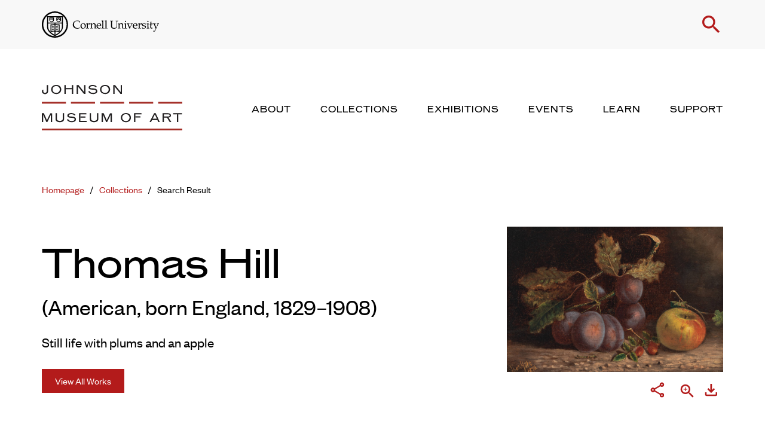

--- FILE ---
content_type: text/html; charset=UTF-8
request_url: https://museum.cornell.edu/collections/search-result/artwork/?artwork-id=44767
body_size: 27995
content:
<!doctype html>
  <html class="no-js" lang="en-US">
	<head>
		<meta charset="utf-8">
<script type="text/javascript">
/* <![CDATA[ */
var gform;gform||(document.addEventListener("gform_main_scripts_loaded",function(){gform.scriptsLoaded=!0}),document.addEventListener("gform/theme/scripts_loaded",function(){gform.themeScriptsLoaded=!0}),window.addEventListener("DOMContentLoaded",function(){gform.domLoaded=!0}),gform={domLoaded:!1,scriptsLoaded:!1,themeScriptsLoaded:!1,isFormEditor:()=>"function"==typeof InitializeEditor,callIfLoaded:function(o){return!(!gform.domLoaded||!gform.scriptsLoaded||!gform.themeScriptsLoaded&&!gform.isFormEditor()||(gform.isFormEditor()&&console.warn("The use of gform.initializeOnLoaded() is deprecated in the form editor context and will be removed in Gravity Forms 3.1."),o(),0))},initializeOnLoaded:function(o){gform.callIfLoaded(o)||(document.addEventListener("gform_main_scripts_loaded",()=>{gform.scriptsLoaded=!0,gform.callIfLoaded(o)}),document.addEventListener("gform/theme/scripts_loaded",()=>{gform.themeScriptsLoaded=!0,gform.callIfLoaded(o)}),window.addEventListener("DOMContentLoaded",()=>{gform.domLoaded=!0,gform.callIfLoaded(o)}))},hooks:{action:{},filter:{}},addAction:function(o,r,e,t){gform.addHook("action",o,r,e,t)},addFilter:function(o,r,e,t){gform.addHook("filter",o,r,e,t)},doAction:function(o){gform.doHook("action",o,arguments)},applyFilters:function(o){return gform.doHook("filter",o,arguments)},removeAction:function(o,r){gform.removeHook("action",o,r)},removeFilter:function(o,r,e){gform.removeHook("filter",o,r,e)},addHook:function(o,r,e,t,n){null==gform.hooks[o][r]&&(gform.hooks[o][r]=[]);var d=gform.hooks[o][r];null==n&&(n=r+"_"+d.length),gform.hooks[o][r].push({tag:n,callable:e,priority:t=null==t?10:t})},doHook:function(r,o,e){var t;if(e=Array.prototype.slice.call(e,1),null!=gform.hooks[r][o]&&((o=gform.hooks[r][o]).sort(function(o,r){return o.priority-r.priority}),o.forEach(function(o){"function"!=typeof(t=o.callable)&&(t=window[t]),"action"==r?t.apply(null,e):e[0]=t.apply(null,e)})),"filter"==r)return e[0]},removeHook:function(o,r,t,n){var e;null!=gform.hooks[o][r]&&(e=(e=gform.hooks[o][r]).filter(function(o,r,e){return!!(null!=n&&n!=o.tag||null!=t&&t!=o.priority)}),gform.hooks[o][r]=e)}});
/* ]]> */
</script>

		<meta http-equiv="X-UA-Compatible" content="IE=edge">
		<meta name="viewport" content="width=device-width, initial-scale=1">
		<script src="https://kit.fontawesome.com/24d35216e4.js" crossorigin="anonymous"></script>
		<script>
			var colors = null;
			var cover = null 
			var selectedArtworks = null;
			var postTitle = null;
			var postDescription =  null;
			var currentComExID =  null;
		</script>
		<meta name='robots' content='index, follow, max-image-preview:large, max-snippet:-1, max-video-preview:-1' />
	<style>img:is([sizes="auto" i], [sizes^="auto," i]) { contain-intrinsic-size: 3000px 1500px }</style>
	
	<!-- This site is optimized with the Yoast SEO plugin v26.1.1 - https://yoast.com/wordpress/plugins/seo/ -->
	<title>Still life with plums and an apple - Discover Our Collection - Herbert F. Johnson Museum of Art</title>
	<link rel="canonical" href="https://museum.cornell.edu/collections/search-result/artwork/" />
	<meta property="og:locale" content="en_US" />
	<meta property="og:type" content="article" />
	<meta property="og:title" content="Still life with plums and an apple - Discover Our Collection - Herbert F. Johnson Museum of Art" />
	<meta property="og:url" content="https://museum.cornell.edu/collections/search-result/artwork/?artwork-id=44767" />
	<meta property="og:site_name" content="Herbert F. Johnson Museum of Art" />
	<meta property="article:modified_time" content="2022-01-18T21:11:31+00:00" />
	<meta property="og:image" content="https://emuseum.cornell.edu/internal/media/dispatcher/114249" />
	<meta name="twitter:card" content="summary_large_image" />
	<script type="application/ld+json" class="yoast-schema-graph">{"@context":"https://schema.org","@graph":[{"@type":"WebPage","@id":"https://museum.cornell.edu/collections/search-result/artwork/","url":"https://museum.cornell.edu/collections/search-result/artwork/","name":"Artwork - Herbert F. Johnson Museum of Art","isPartOf":{"@id":"https://museum.cornell.edu/#website"},"datePublished":"2022-01-18T19:24:52+00:00","dateModified":"2022-01-18T21:11:31+00:00","breadcrumb":{"@id":"https://museum.cornell.edu/collections/search-result/artwork/#breadcrumb"},"inLanguage":"en-US","potentialAction":[{"@type":"ReadAction","target":["https://museum.cornell.edu/collections/search-result/artwork/"]}]},{"@type":"BreadcrumbList","@id":"https://museum.cornell.edu/collections/search-result/artwork/#breadcrumb","itemListElement":[{"@type":"ListItem","position":1,"name":"Home","item":"https://museum.cornell.edu/"},{"@type":"ListItem","position":2,"name":"Collections","item":"https://museum.cornell.edu/collections/"},{"@type":"ListItem","position":3,"name":"Search Result","item":"https://museum.cornell.edu/collections/search-result/"},{"@type":"ListItem","position":4,"name":"Artwork"}]},{"@type":"WebSite","@id":"https://museum.cornell.edu/#website","url":"https://museum.cornell.edu/","name":"Herbert F. Johnson Museum of Art","description":"","potentialAction":[{"@type":"SearchAction","target":{"@type":"EntryPoint","urlTemplate":"https://museum.cornell.edu/?s={search_term_string}"},"query-input":{"@type":"PropertyValueSpecification","valueRequired":true,"valueName":"search_term_string"}}],"inLanguage":"en-US"}]}</script>
	<!-- / Yoast SEO plugin. -->


<link rel='dns-prefetch' href='//cdn.jsdelivr.net' />
<link rel='dns-prefetch' href='//cdnjs.cloudflare.com' />
<link rel='stylesheet' id='lrm-modal-css' href='https://museum.cornell.edu/wp-content/plugins/ajax-login-and-registration-modal-popup-pro/free/assets/lrm-core-compiled.css?ver=56' type='text/css' media='all' />
<link rel='stylesheet' id='lrm-modal-skin-css' href='https://museum.cornell.edu/wp-content/plugins/ajax-login-and-registration-modal-popup-pro/free/skins/default/skin.css?ver=56' type='text/css' media='all' />
<style id='lrm-modal-skin-inline-css' type='text/css'>
 .lrm-form a.button,.lrm-form button,.lrm-form button[type=submit],.lrm-form #buddypress input[type=submit],.lrm-form .gform_wrapper input.gform_button[type=submit],.lrm-form input[type=submit]{color: #ffffff;}  .lrm-form a.button,.lrm-form button,.lrm-form button[type=submit],.lrm-form #buddypress input[type=submit],.lrm-form .gform_wrapper input.gform_button[type=submit],.lrm-form input[type=submit]{background-color: #2f889a;}  .lrm-user-modal-container .lrm-switcher a{background-color: #d2d8d8;}  .lrm-user-modal-container .lrm-switcher a{color: #809191;}
</style>
<link rel='stylesheet' id='wp-block-library-css' href='https://museum.cornell.edu/wp-includes/css/dist/block-library/style.min.css?ver=6.8.3' type='text/css' media='all' />
<style id='classic-theme-styles-inline-css' type='text/css'>
/*! This file is auto-generated */
.wp-block-button__link{color:#fff;background-color:#32373c;border-radius:9999px;box-shadow:none;text-decoration:none;padding:calc(.667em + 2px) calc(1.333em + 2px);font-size:1.125em}.wp-block-file__button{background:#32373c;color:#fff;text-decoration:none}
</style>
<link rel='stylesheet' id='bb-tcs-editor-style-shared-css' href='https://museum.cornell.edu/wp-content/themes/cornell-museum/editor-style-shared.css' type='text/css' media='all' />
<style id='global-styles-inline-css' type='text/css'>
:root{--wp--preset--aspect-ratio--square: 1;--wp--preset--aspect-ratio--4-3: 4/3;--wp--preset--aspect-ratio--3-4: 3/4;--wp--preset--aspect-ratio--3-2: 3/2;--wp--preset--aspect-ratio--2-3: 2/3;--wp--preset--aspect-ratio--16-9: 16/9;--wp--preset--aspect-ratio--9-16: 9/16;--wp--preset--color--black: #000000;--wp--preset--color--cyan-bluish-gray: #abb8c3;--wp--preset--color--white: #ffffff;--wp--preset--color--pale-pink: #f78da7;--wp--preset--color--vivid-red: #cf2e2e;--wp--preset--color--luminous-vivid-orange: #ff6900;--wp--preset--color--luminous-vivid-amber: #fcb900;--wp--preset--color--light-green-cyan: #7bdcb5;--wp--preset--color--vivid-green-cyan: #00d084;--wp--preset--color--pale-cyan-blue: #8ed1fc;--wp--preset--color--vivid-cyan-blue: #0693e3;--wp--preset--color--vivid-purple: #9b51e0;--wp--preset--gradient--vivid-cyan-blue-to-vivid-purple: linear-gradient(135deg,rgba(6,147,227,1) 0%,rgb(155,81,224) 100%);--wp--preset--gradient--light-green-cyan-to-vivid-green-cyan: linear-gradient(135deg,rgb(122,220,180) 0%,rgb(0,208,130) 100%);--wp--preset--gradient--luminous-vivid-amber-to-luminous-vivid-orange: linear-gradient(135deg,rgba(252,185,0,1) 0%,rgba(255,105,0,1) 100%);--wp--preset--gradient--luminous-vivid-orange-to-vivid-red: linear-gradient(135deg,rgba(255,105,0,1) 0%,rgb(207,46,46) 100%);--wp--preset--gradient--very-light-gray-to-cyan-bluish-gray: linear-gradient(135deg,rgb(238,238,238) 0%,rgb(169,184,195) 100%);--wp--preset--gradient--cool-to-warm-spectrum: linear-gradient(135deg,rgb(74,234,220) 0%,rgb(151,120,209) 20%,rgb(207,42,186) 40%,rgb(238,44,130) 60%,rgb(251,105,98) 80%,rgb(254,248,76) 100%);--wp--preset--gradient--blush-light-purple: linear-gradient(135deg,rgb(255,206,236) 0%,rgb(152,150,240) 100%);--wp--preset--gradient--blush-bordeaux: linear-gradient(135deg,rgb(254,205,165) 0%,rgb(254,45,45) 50%,rgb(107,0,62) 100%);--wp--preset--gradient--luminous-dusk: linear-gradient(135deg,rgb(255,203,112) 0%,rgb(199,81,192) 50%,rgb(65,88,208) 100%);--wp--preset--gradient--pale-ocean: linear-gradient(135deg,rgb(255,245,203) 0%,rgb(182,227,212) 50%,rgb(51,167,181) 100%);--wp--preset--gradient--electric-grass: linear-gradient(135deg,rgb(202,248,128) 0%,rgb(113,206,126) 100%);--wp--preset--gradient--midnight: linear-gradient(135deg,rgb(2,3,129) 0%,rgb(40,116,252) 100%);--wp--preset--font-size--small: 13px;--wp--preset--font-size--medium: 20px;--wp--preset--font-size--large: 36px;--wp--preset--font-size--x-large: 42px;--wp--preset--spacing--20: 0.44rem;--wp--preset--spacing--30: 0.67rem;--wp--preset--spacing--40: 1rem;--wp--preset--spacing--50: 1.5rem;--wp--preset--spacing--60: 2.25rem;--wp--preset--spacing--70: 3.38rem;--wp--preset--spacing--80: 5.06rem;--wp--preset--shadow--natural: 6px 6px 9px rgba(0, 0, 0, 0.2);--wp--preset--shadow--deep: 12px 12px 50px rgba(0, 0, 0, 0.4);--wp--preset--shadow--sharp: 6px 6px 0px rgba(0, 0, 0, 0.2);--wp--preset--shadow--outlined: 6px 6px 0px -3px rgba(255, 255, 255, 1), 6px 6px rgba(0, 0, 0, 1);--wp--preset--shadow--crisp: 6px 6px 0px rgba(0, 0, 0, 1);}:where(.is-layout-flex){gap: 0.5em;}:where(.is-layout-grid){gap: 0.5em;}body .is-layout-flex{display: flex;}.is-layout-flex{flex-wrap: wrap;align-items: center;}.is-layout-flex > :is(*, div){margin: 0;}body .is-layout-grid{display: grid;}.is-layout-grid > :is(*, div){margin: 0;}:where(.wp-block-columns.is-layout-flex){gap: 2em;}:where(.wp-block-columns.is-layout-grid){gap: 2em;}:where(.wp-block-post-template.is-layout-flex){gap: 1.25em;}:where(.wp-block-post-template.is-layout-grid){gap: 1.25em;}.has-black-color{color: var(--wp--preset--color--black) !important;}.has-cyan-bluish-gray-color{color: var(--wp--preset--color--cyan-bluish-gray) !important;}.has-white-color{color: var(--wp--preset--color--white) !important;}.has-pale-pink-color{color: var(--wp--preset--color--pale-pink) !important;}.has-vivid-red-color{color: var(--wp--preset--color--vivid-red) !important;}.has-luminous-vivid-orange-color{color: var(--wp--preset--color--luminous-vivid-orange) !important;}.has-luminous-vivid-amber-color{color: var(--wp--preset--color--luminous-vivid-amber) !important;}.has-light-green-cyan-color{color: var(--wp--preset--color--light-green-cyan) !important;}.has-vivid-green-cyan-color{color: var(--wp--preset--color--vivid-green-cyan) !important;}.has-pale-cyan-blue-color{color: var(--wp--preset--color--pale-cyan-blue) !important;}.has-vivid-cyan-blue-color{color: var(--wp--preset--color--vivid-cyan-blue) !important;}.has-vivid-purple-color{color: var(--wp--preset--color--vivid-purple) !important;}.has-black-background-color{background-color: var(--wp--preset--color--black) !important;}.has-cyan-bluish-gray-background-color{background-color: var(--wp--preset--color--cyan-bluish-gray) !important;}.has-white-background-color{background-color: var(--wp--preset--color--white) !important;}.has-pale-pink-background-color{background-color: var(--wp--preset--color--pale-pink) !important;}.has-vivid-red-background-color{background-color: var(--wp--preset--color--vivid-red) !important;}.has-luminous-vivid-orange-background-color{background-color: var(--wp--preset--color--luminous-vivid-orange) !important;}.has-luminous-vivid-amber-background-color{background-color: var(--wp--preset--color--luminous-vivid-amber) !important;}.has-light-green-cyan-background-color{background-color: var(--wp--preset--color--light-green-cyan) !important;}.has-vivid-green-cyan-background-color{background-color: var(--wp--preset--color--vivid-green-cyan) !important;}.has-pale-cyan-blue-background-color{background-color: var(--wp--preset--color--pale-cyan-blue) !important;}.has-vivid-cyan-blue-background-color{background-color: var(--wp--preset--color--vivid-cyan-blue) !important;}.has-vivid-purple-background-color{background-color: var(--wp--preset--color--vivid-purple) !important;}.has-black-border-color{border-color: var(--wp--preset--color--black) !important;}.has-cyan-bluish-gray-border-color{border-color: var(--wp--preset--color--cyan-bluish-gray) !important;}.has-white-border-color{border-color: var(--wp--preset--color--white) !important;}.has-pale-pink-border-color{border-color: var(--wp--preset--color--pale-pink) !important;}.has-vivid-red-border-color{border-color: var(--wp--preset--color--vivid-red) !important;}.has-luminous-vivid-orange-border-color{border-color: var(--wp--preset--color--luminous-vivid-orange) !important;}.has-luminous-vivid-amber-border-color{border-color: var(--wp--preset--color--luminous-vivid-amber) !important;}.has-light-green-cyan-border-color{border-color: var(--wp--preset--color--light-green-cyan) !important;}.has-vivid-green-cyan-border-color{border-color: var(--wp--preset--color--vivid-green-cyan) !important;}.has-pale-cyan-blue-border-color{border-color: var(--wp--preset--color--pale-cyan-blue) !important;}.has-vivid-cyan-blue-border-color{border-color: var(--wp--preset--color--vivid-cyan-blue) !important;}.has-vivid-purple-border-color{border-color: var(--wp--preset--color--vivid-purple) !important;}.has-vivid-cyan-blue-to-vivid-purple-gradient-background{background: var(--wp--preset--gradient--vivid-cyan-blue-to-vivid-purple) !important;}.has-light-green-cyan-to-vivid-green-cyan-gradient-background{background: var(--wp--preset--gradient--light-green-cyan-to-vivid-green-cyan) !important;}.has-luminous-vivid-amber-to-luminous-vivid-orange-gradient-background{background: var(--wp--preset--gradient--luminous-vivid-amber-to-luminous-vivid-orange) !important;}.has-luminous-vivid-orange-to-vivid-red-gradient-background{background: var(--wp--preset--gradient--luminous-vivid-orange-to-vivid-red) !important;}.has-very-light-gray-to-cyan-bluish-gray-gradient-background{background: var(--wp--preset--gradient--very-light-gray-to-cyan-bluish-gray) !important;}.has-cool-to-warm-spectrum-gradient-background{background: var(--wp--preset--gradient--cool-to-warm-spectrum) !important;}.has-blush-light-purple-gradient-background{background: var(--wp--preset--gradient--blush-light-purple) !important;}.has-blush-bordeaux-gradient-background{background: var(--wp--preset--gradient--blush-bordeaux) !important;}.has-luminous-dusk-gradient-background{background: var(--wp--preset--gradient--luminous-dusk) !important;}.has-pale-ocean-gradient-background{background: var(--wp--preset--gradient--pale-ocean) !important;}.has-electric-grass-gradient-background{background: var(--wp--preset--gradient--electric-grass) !important;}.has-midnight-gradient-background{background: var(--wp--preset--gradient--midnight) !important;}.has-small-font-size{font-size: var(--wp--preset--font-size--small) !important;}.has-medium-font-size{font-size: var(--wp--preset--font-size--medium) !important;}.has-large-font-size{font-size: var(--wp--preset--font-size--large) !important;}.has-x-large-font-size{font-size: var(--wp--preset--font-size--x-large) !important;}
:where(.wp-block-post-template.is-layout-flex){gap: 1.25em;}:where(.wp-block-post-template.is-layout-grid){gap: 1.25em;}
:where(.wp-block-columns.is-layout-flex){gap: 2em;}:where(.wp-block-columns.is-layout-grid){gap: 2em;}
:root :where(.wp-block-pullquote){font-size: 1.5em;line-height: 1.6;}
</style>
<link rel='stylesheet' id='select2-css-css' href='https://cdn.jsdelivr.net/npm/select2@4.1.0-rc.0/dist/css/select2.min.css?ver=6.8.3' type='text/css' media='all' />
<link rel='stylesheet' id='flickity-css-css' href='https://cdn.jsdelivr.net/npm/flickity@2/dist/flickity.min.css?ver=6.8.3' type='text/css' media='all' />
<link rel='stylesheet' id='flickity-fade-css' href='https://cdn.jsdelivr.net/npm/flickity-fade@1/flickity-fade.css?ver=6.8.3' type='text/css' media='all' />
<link rel='stylesheet' id='zoomist-css' href='https://cdn.jsdelivr.net/gh/cotton123236/zoomist@1/dist/zoomist.min.css?ver=6.8.3' type='text/css' media='all' />
<link rel='stylesheet' id='nouislider-css' href='https://cdnjs.cloudflare.com/ajax/libs/noUiSlider/15.5.1/nouislider.min.css?ver=6.8.3' type='text/css' media='all' />
<link rel='stylesheet' id='fullpage-css' href='https://cdnjs.cloudflare.com/ajax/libs/fullPage.js/3.1.2/fullpage.min.css?ver=6.8.3' type='text/css' media='all' />
<link rel='stylesheet' id='app-css' href='https://museum.cornell.edu/wp-content/themes/cornell-museum/assets/css/app.css?ver=1.54' type='text/css' media='all' />
<link rel='stylesheet' id='croppr-css-css' href='https://museum.cornell.edu/wp-content/themes/cornell-museum/assets/css/croppr.css?ver=1.54' type='text/css' media='all' />
<link rel='stylesheet' id='focuspoint-css-css' href='https://museum.cornell.edu/wp-content/themes/cornell-museum/assets/css/focuspoint.css?ver=1.54' type='text/css' media='all' />
<style id='block-visibility-screen-size-styles-inline-css' type='text/css'>
/* Large screens (desktops, 992px and up) */
@media ( min-width: 992px ) {
	.block-visibility-hide-large-screen {
		display: none !important;
	}
}

/* Medium screens (tablets, between 768px and 992px) */
@media ( min-width: 768px ) and ( max-width: 991.98px ) {
	.block-visibility-hide-medium-screen {
		display: none !important;
	}
}

/* Small screens (mobile devices, less than 768px) */
@media ( max-width: 767.98px ) {
	.block-visibility-hide-small-screen {
		display: none !important;
	}
}
</style>
<script type="text/javascript" src="https://museum.cornell.edu/wp-content/plugins/jquery-manager/assets/js/jquery-3.5.1.min.js" id="jquery-core-js"></script>
<script type="text/javascript" src="https://museum.cornell.edu/wp-content/plugins/jquery-manager/assets/js/jquery-migrate-3.3.0.min.js" id="jquery-migrate-js"></script>
<script type="text/javascript" src="https://cdn.jsdelivr.net/npm/scrollreveal@4.0.9/dist/scrollreveal.min.js?ver=6.8.3" id="scrollreveal-js"></script>
<link rel="https://api.w.org/" href="https://museum.cornell.edu/wp-json/" /><link rel="alternate" title="JSON" type="application/json" href="https://museum.cornell.edu/wp-json/wp/v2/pages/731" /><link rel="EditURI" type="application/rsd+xml" title="RSD" href="https://museum.cornell.edu/xmlrpc.php?rsd" />
<meta name="generator" content="WordPress 6.8.3" />
<link rel='shortlink' href='https://museum.cornell.edu/?p=731' />
<link rel="alternate" title="oEmbed (JSON)" type="application/json+oembed" href="https://museum.cornell.edu/wp-json/oembed/1.0/embed?url=https%3A%2F%2Fmuseum.cornell.edu%2Fcollections%2Fsearch-result%2Fartwork%2F" />
<link rel="alternate" title="oEmbed (XML)" type="text/xml+oembed" href="https://museum.cornell.edu/wp-json/oembed/1.0/embed?url=https%3A%2F%2Fmuseum.cornell.edu%2Fcollections%2Fsearch-result%2Fartwork%2F&#038;format=xml" />

		<!-- GA Google Analytics @ https://m0n.co/ga -->
		<script async src="https://www.googletagmanager.com/gtag/js?id=G-23ME1D2E0C"></script>
		<script>
			window.dataLayer = window.dataLayer || [];
			function gtag(){dataLayer.push(arguments);}
			gtag('js', new Date());
			gtag('config', 'G-23ME1D2E0C');
		</script>

	<link rel="icon" href="https://museum.cornell.edu/wp-content/uploads/2023/02/cjm-favicon-150x150.png" sizes="32x32" />
<link rel="icon" href="https://museum.cornell.edu/wp-content/uploads/2023/02/cjm-favicon-300x300.png" sizes="192x192" />
<link rel="apple-touch-icon" href="https://museum.cornell.edu/wp-content/uploads/2023/02/cjm-favicon-300x300.png" />
<meta name="msapplication-TileImage" content="https://museum.cornell.edu/wp-content/uploads/2023/02/cjm-favicon-300x300.png" />
		<style type="text/css" id="wp-custom-css">
			@media (min-width: 768px) {
.block-collection-object .object-image .object-placeholder-image {
    width: auto;
}
}

.gfield--type-honeypot {
	z-index:-1;
  opacity: 0;
  position: absolute;
  top: 0;
  left: 0;
  height: 0;
}		</style>
				<link href="https://fonts.googleapis.com/css?family=Material+Icons|Material+Icons+Outlined|Material+Icons+Two+Tone|Material+Icons+Round|Material+Icons+Sharp" rel="stylesheet">
	</head>
	<body class="wp-singular page-template-default page page-id-731 page-child parent-pageid-725 wp-theme-cornell-museum not-home post-type-page page-artwork page-collections page-search-result">
    
    <nav aria-label="Navigation for skip to content"><a href="#main-content" class="skip">Skip to main content</a></nav>

			<header>
  <div class="panel-transparent"></div>
  <div class="logo-search">
    <div class="grid-container">
      <div class="grid-x grid-margin-x align-middle align-justify">
        <div class="cell shrink">
          <a href="https://cornell.edu">
            <img src="https://museum.cornell.edu/wp-content/themes/cornell-museum/assets/img/logo-cornell-seal.svg" class="cornell-logo" alt="Cornell University">
          </a>
        </div>
        <div class="cell shrink">
          <p class="top-links">
                          <span class="hide-for-small-only show-for-large signup-login hide"><a href="#" class="open-register">Signup</a> or <a href="#" class="open-login">Login</a></span>
            
            <a href="#" class="toggle-search" role="button">
              <span class="material-icons icon-search">search</span>
              <span class="material-icons icon-close">close</span>
            </a>
          </p>
        </div>
      </div>
    </div>
  </div>
  <div class="forms" tabindex="-1">
    <form action="/search" action="get" class="search-form">
      <div class="grid-container">
        <div class="grid-x grid-margin-x align-center">
          <div class="cell medium-10">
            <h3 class="show-for-small-only">Search</h3>
            <div class="fields">
              <label for="keyword-s" class="screenreader-only">Enter Keyword</label>
              <input type="text" name="keyword" placeholder="Search the website" class="keyword" id="keyword-s" tabindex="-1">
              <input type="submit" value="Submit" tabindex="-1">
            </div>
          </div>
        </div>
      </div>
    </form>
  </div>
  <div class="logo-menu">
    <div class="grid-container">
      <div class="grid-x grid-margin-x align-middle align-justify">
        <div class="cell auto">
          <a href="/" class="logo-link">
            <img src="https://museum.cornell.edu/wp-content/themes/cornell-museum/assets/img/logo-johnson-museum.svg" alt="Johnson Museum of Art" class="logo-stacked">
            <img src="https://museum.cornell.edu/wp-content/themes/cornell-museum/assets/img/logo-johnson-museum-single-line.svg" alt="Johnson Museum of Art" class="logo-single">
          </a>
        </div>
        
        <div class="cell shrink hide-for-small-only show-for-large main-nav-wrapper">
          <ul>
                                                                              <!-- @TODO add default active class -->
                <li>
                  <a href="https://museum.cornell.edu/about/" aria-label="About" aria-expanded="false" role="button" tabindex="0">
                    About                  </a>
                </li>
                                                                                                        <!-- @TODO add default active class -->
                <li>
                  <a href="https://museum.cornell.edu/collections/" aria-label="Collections" aria-expanded="false" role="button" tabindex="0">
                    Collections                  </a>
                </li>
                                                                                                        <!-- @TODO add default active class -->
                <li>
                  <a href="https://museum.cornell.edu/exhibitions/" aria-label="Exhibitions" aria-expanded="false" role="button" tabindex="0">
                    Exhibitions                  </a>
                </li>
                                                                                                        <!-- @TODO add default active class -->
                <li>
                  <a href="https://museum.cornell.edu/events/" aria-label="Events" aria-expanded="false" role="button" tabindex="0">
                    Events                  </a>
                </li>
                                                                                                        <!-- @TODO add default active class -->
                <li>
                  <a href="https://museum.cornell.edu/learn/" aria-label="Learn" aria-expanded="false" role="button" tabindex="0">
                    Learn                  </a>
                </li>
                                                                                                        <!-- @TODO add default active class -->
                <li>
                  <a href="https://museum.cornell.edu/support/" aria-label="Support" aria-expanded="false" role="button" tabindex="0">
                    Support                  </a>
                </li>
                                              </ul>
        </div>

        <div class="cell shrink hide-for-large mobile-nav-button-wrapper">
          <a href="#" class="toggle-mobile-menu" aria-label="Toggle Mobile Menu">
            <span class="material-icons icon-bars">drag_handle</span>
            <span class="material-icons icon-close">close</span>
          </a>
        </div>
      </div>
    </div>
  </div>
  <div class="mega-menus">
                          <div class="mega-menu" tabindex="-1">
      <div class="grid-container">
        <div class="grid-x grid-margin-x">
          <div class="cell medium-8">
            <div class="grid-x grid-margin-x">
              <div class="cell medium-5">
                <div class="menu-blurb">
                                                      <h3><a href="https://museum.cornell.edu/about/">About</a></h3>
                                    <div class="serif">
                    <p>Admission for everyone is always free! Check here for current hours and more.</p>
                  </div>
                </div>
              </div>
              <div class="cell medium-3">
                <p class="links">
                                                                          <a href="https://museum.cornell.edu/about/visit/">Visit</a>
                                                          <a href="https://museum.cornell.edu/about/the-museum/">The Museum</a>
                                                          <a href="https://museum.cornell.edu/about/staff/">Staff</a>
                                                                                    </p>
              </div>
              <div class="cell medium-4">
                <p class="links">
                                                                          <a href="https://museum.cornell.edu/about/publications/">Publications</a>
                                                          <a href="https://museum.cornell.edu/about/special-event-rental/">Special Event Rental</a>
                                                                                    </p>
              </div>
            </div>
          </div>
          <div class="cell medium-4">
            <p>
                                            <img src="https://museum.cornell.edu/wp-content/uploads/2023/02/HFJ-west-940x590px.jpg" alt="A concrete cantilevered building against blue sky and green landscaping" />
                          </p>
          </div>
        </div>
      </div>
      <div class="dashed-line-divider dashed-line-divider-right">
  <div class="line">
    <span class="thin" ></span>
    <span class="thin" ></span>
    <span class="thin" ></span>
    <span class="thin" ></span>
    <span class="thin" ></span>
    <span class="wide" ></span>
  </div>
</div>
    </div>
                          <div class="mega-menu" tabindex="-1">
      <div class="grid-container">
        <div class="grid-x grid-margin-x">
          <div class="cell medium-8">
            <div class="grid-x grid-margin-x">
              <div class="cell medium-5">
                <div class="menu-blurb">
                                                      <h3><a href="https://museum.cornell.edu/collections/">Collections</a></h3>
                                    <div class="serif">
                    <p>The Johnson Museum holds more than 40,000 works in its collection from around the world.</p>
                  </div>
                </div>
              </div>
              <div class="cell medium-3">
                <p class="links">
                                                                                                                <a href="/collections/" target="">Search All</a>
                                                                                                    <a href="/collections/search-result/?collection%5B%5D=Africa" target="">Africa</a>
                                                                                                    <a href="/collections/search-result/?collection%5B%5D=Asia%20and%20Pacific" target="">Asia and Pacific</a>
                                                                                                    <a href="/collections/search-result/?collection%5B%5D=Australia,%20New%20Guinea,%20and%20New%20Zealand" target="">Australia, New Guinea, and New Zealand</a>
                                                                      </p>
              </div>
              <div class="cell medium-4">
                <p class="links">
                                                                                                                <a href="/collections/search-result/?collection%5B%5D=Europe" target="">Europe</a>
                                                                                                    <a href="/collections/search-result/?collection%5B%5D=North%20America" target="">North America</a>
                                                                                                    <a href="/collections/search-result/?collection%5B%5D=South%20America" target="">South America</a>
                                                                                                    <a href="/collections/search-result/?collection%5B%5D=New%20to%20the%20Collection" target="">New to the Collection</a>
                                                                      </p>
              </div>
            </div>
          </div>
          <div class="cell medium-4">
            <p>
                                            <img src="https://museum.cornell.edu/wp-content/uploads/2025/12/China-940x590px.jpg" alt="Museum gallery with art from China" />
                          </p>
          </div>
        </div>
      </div>
      <div class="dashed-line-divider dashed-line-divider-right">
  <div class="line">
    <span class="thin" ></span>
    <span class="thin" ></span>
    <span class="thin" ></span>
    <span class="thin" ></span>
    <span class="thin" ></span>
    <span class="wide" ></span>
  </div>
</div>
    </div>
                          <div class="mega-menu" tabindex="-1">
      <div class="grid-container">
        <div class="grid-x grid-margin-x">
          <div class="cell medium-8">
            <div class="grid-x grid-margin-x">
              <div class="cell medium-5">
                <div class="menu-blurb">
                                                      <h3><a href="https://museum.cornell.edu/exhibitions/">Exhibitions</a></h3>
                                    <div class="serif">
                    <p>Check out what’s on view this season at the Museum and look back through our history.</p>
                  </div>
                </div>
              </div>
              <div class="cell medium-3">
                <p class="links">
                                                                          <a href="https://museum.cornell.edu/exhibitions/on-view/">On View</a>
                                                          <a href="https://museum.cornell.edu/exhibitions/upcoming/">Upcoming</a>
                                                          <a href="https://museum.cornell.edu/exhibitions/past/">Past</a>
                                                                                    </p>
              </div>
              <div class="cell medium-4">
                <p class="links">
                                                </p>
              </div>
            </div>
          </div>
          <div class="cell medium-4">
            <p>
                                            <img src="https://museum.cornell.edu/wp-content/uploads/2023/02/First-balcony-940x590px.jpg" alt="A museum interior space with paintings and concrete walls and stairs" />
                          </p>
          </div>
        </div>
      </div>
      <div class="dashed-line-divider dashed-line-divider-right">
  <div class="line">
    <span class="thin" ></span>
    <span class="thin" ></span>
    <span class="thin" ></span>
    <span class="thin" ></span>
    <span class="thin" ></span>
    <span class="wide" ></span>
  </div>
</div>
    </div>
                          <div class="mega-menu" tabindex="-1">
      <div class="grid-container">
        <div class="grid-x grid-margin-x">
          <div class="cell medium-8">
            <div class="grid-x grid-margin-x">
              <div class="cell medium-5">
                <div class="menu-blurb">
                                                      <h3><a href="https://museum.cornell.edu/events/">Events</a></h3>
                                    <div class="serif">
                    <p>Free events for everyone, plus special programs for students, families, and more!</p>
                  </div>
                </div>
              </div>
              <div class="cell medium-3">
                <p class="links">
                                                                          <a href="https://museum.cornell.edu/events/upcoming/">Upcoming</a>
                                                          <a href="https://museum.cornell.edu/events/past-events/">Past</a>
                                                                                    </p>
              </div>
              <div class="cell medium-4">
                <p class="links">
                                                </p>
              </div>
            </div>
          </div>
          <div class="cell medium-4">
            <p>
                                            <img src="https://museum.cornell.edu/wp-content/uploads/2023/02/Appel-940x590px.jpg" alt="A concrete-walled lobby with windows, a tiled floor, and a circular desk" />
                          </p>
          </div>
        </div>
      </div>
      <div class="dashed-line-divider dashed-line-divider-right">
  <div class="line">
    <span class="thin" ></span>
    <span class="thin" ></span>
    <span class="thin" ></span>
    <span class="thin" ></span>
    <span class="thin" ></span>
    <span class="wide" ></span>
  </div>
</div>
    </div>
                          <div class="mega-menu" tabindex="-1">
      <div class="grid-container">
        <div class="grid-x grid-margin-x">
          <div class="cell medium-8">
            <div class="grid-x grid-margin-x">
              <div class="cell medium-5">
                <div class="menu-blurb">
                                                      <h3><a href="https://museum.cornell.edu/learn/">Learn</a></h3>
                                    <div class="serif">
                    <p>The Johnson Museum actively contributes to the intellectual life of our campus and community.</p>
                  </div>
                </div>
              </div>
              <div class="cell medium-3">
                <p class="links">
                                                                                                                <a href="/learn/students/" target="">Students</a>
                                                                                                    <a href="/learn/faculty-and-instructors/" target="">Faculty and Instructors</a>
                                                                                                    <a href="/learn/kids/" target="">Kids</a>
                                                                      </p>
              </div>
              <div class="cell medium-4">
                <p class="links">
                                                                          <a href="https://museum.cornell.edu/learn/teachers/">Teachers</a>
                                                          <a href="https://museum.cornell.edu/learn/initiatives/">Initiatives</a>
                                                                                    </p>
              </div>
            </div>
          </div>
          <div class="cell medium-4">
            <p>
                                            <img src="https://museum.cornell.edu/wp-content/uploads/2023/02/Stairs-940x590px.jpg" alt="The top of a concrete spiral staircase with a wooden railing" />
                          </p>
          </div>
        </div>
      </div>
      <div class="dashed-line-divider dashed-line-divider-right">
  <div class="line">
    <span class="thin" ></span>
    <span class="thin" ></span>
    <span class="thin" ></span>
    <span class="thin" ></span>
    <span class="thin" ></span>
    <span class="wide" ></span>
  </div>
</div>
    </div>
                          <div class="mega-menu" tabindex="-1">
      <div class="grid-container">
        <div class="grid-x grid-margin-x">
          <div class="cell medium-8">
            <div class="grid-x grid-margin-x">
              <div class="cell medium-5">
                <div class="menu-blurb">
                                                      <h3><a href="https://museum.cornell.edu/support/">Support</a></h3>
                                    <div class="serif">
                    <p>Help the Johnson Museum continue its legacy by making a gift today.</p>
                  </div>
                </div>
              </div>
              <div class="cell medium-3">
                <p class="links">
                                                                          <a href="https://museum.cornell.edu/support/membership/">Membership</a>
                                                          <a href="https://museum.cornell.edu/support/annual-fund/">Annual Fund</a>
                                                          <a href="https://museum.cornell.edu/support/support-our-campaign/">Support Our Campaign</a>
                                                                                    </p>
              </div>
              <div class="cell medium-4">
                <p class="links">
                                                                          <a href="https://museum.cornell.edu/support/donating-artwork/">Donating Artwork</a>
                                                          <a href="https://museum.cornell.edu/support/planned-giving/">Planned Giving</a>
                                                          <a href="https://museum.cornell.edu/support/museum-advisory-council/">Museum Advisory Council</a>
                                                                                    </p>
              </div>
            </div>
          </div>
          <div class="cell medium-4">
            <p>
                                            <img src="https://museum.cornell.edu/wp-content/uploads/2023/02/Garden-940x590px.jpg" alt="A tall tree is the focal point of a garden in between two concrete buildings" />
                          </p>
          </div>
        </div>
      </div>
      <div class="dashed-line-divider dashed-line-divider-right">
  <div class="line">
    <span class="thin" ></span>
    <span class="thin" ></span>
    <span class="thin" ></span>
    <span class="thin" ></span>
    <span class="thin" ></span>
    <span class="wide" ></span>
  </div>
</div>
    </div>
      </div>

  <div class="mobile-menu">
    <div class="mobile-menu-flex">
      <div class="mobile-menu-items">
                                                <div class="mobile-menu-item grid-container">
            <div class="grid-x grid-margin-x">
              <div class="cell mobile-menu-item-payload-wrapper">
                <h3>
                                                      <a href="https://museum.cornell.edu/about/">About</a>
                                    <span class="material-icons">arrow_back</span>
                </h3>
                <div class="mobile-menu-item-payload">
                                      <div class="serif">
                      <p>Admission for everyone is always free! Check here for current hours and more.</p>
                    </div>
                                    <p class="links">
                                                                                  <a href="https://museum.cornell.edu/about/visit/">Visit</a>
                                                                <a href="https://museum.cornell.edu/about/the-museum/">The Museum</a>
                                                                <a href="https://museum.cornell.edu/about/staff/">Staff</a>
                                                                                                                                                              <a href="https://museum.cornell.edu/about/publications/">Publications</a>
                                                                <a href="https://museum.cornell.edu/about/special-event-rental/">Special Event Rental</a>
                                                                                              </p>
                  <p>
                                                              <img src="https://museum.cornell.edu/wp-content/uploads/2023/02/HFJ-west-940x590px.jpg" alt="A concrete cantilevered building against blue sky and green landscaping" />
                                      </p>
                </div>
              </div>
            </div>
          </div>
                                                <div class="mobile-menu-item grid-container">
            <div class="grid-x grid-margin-x">
              <div class="cell mobile-menu-item-payload-wrapper">
                <h3>
                                                      <a href="https://museum.cornell.edu/collections/">Collections</a>
                                    <span class="material-icons">arrow_back</span>
                </h3>
                <div class="mobile-menu-item-payload">
                                      <div class="serif">
                      <p>The Johnson Museum holds more than 40,000 works in its collection from around the world.</p>
                    </div>
                                    <p class="links">
                                                                                                                            <a href="/collections/" target="">Search All</a>
                                                                                                              <a href="/collections/search-result/?collection%5B%5D=Africa" target="">Africa</a>
                                                                                                              <a href="/collections/search-result/?collection%5B%5D=Asia%20and%20Pacific" target="">Asia and Pacific</a>
                                                                                                              <a href="/collections/search-result/?collection%5B%5D=Australia,%20New%20Guinea,%20and%20New%20Zealand" target="">Australia, New Guinea, and New Zealand</a>
                                                                                                                                                                                        <a href="/collections/search-result/?collection%5B%5D=Europe" target="">Europe</a>
                                                                                                              <a href="/collections/search-result/?collection%5B%5D=North%20America" target="">North America</a>
                                                                                                              <a href="/collections/search-result/?collection%5B%5D=South%20America" target="">South America</a>
                                                                                                              <a href="/collections/search-result/?collection%5B%5D=New%20to%20the%20Collection" target="">New to the Collection</a>
                                                                              </p>
                  <p>
                                                              <img src="https://museum.cornell.edu/wp-content/uploads/2025/12/China-940x590px.jpg" alt="Museum gallery with art from China" />
                                      </p>
                </div>
              </div>
            </div>
          </div>
                                                <div class="mobile-menu-item grid-container">
            <div class="grid-x grid-margin-x">
              <div class="cell mobile-menu-item-payload-wrapper">
                <h3>
                                                      <a href="https://museum.cornell.edu/exhibitions/">Exhibitions</a>
                                    <span class="material-icons">arrow_back</span>
                </h3>
                <div class="mobile-menu-item-payload">
                                      <div class="serif">
                      <p>Check out what’s on view this season at the Museum and look back through our history.</p>
                    </div>
                                    <p class="links">
                                                                                  <a href="https://museum.cornell.edu/exhibitions/on-view/">On View</a>
                                                                <a href="https://museum.cornell.edu/exhibitions/upcoming/">Upcoming</a>
                                                                <a href="https://museum.cornell.edu/exhibitions/past/">Past</a>
                                                                                                                                  </p>
                  <p>
                                                              <img src="https://museum.cornell.edu/wp-content/uploads/2023/02/First-balcony-940x590px.jpg" alt="A museum interior space with paintings and concrete walls and stairs" />
                                      </p>
                </div>
              </div>
            </div>
          </div>
                                                <div class="mobile-menu-item grid-container">
            <div class="grid-x grid-margin-x">
              <div class="cell mobile-menu-item-payload-wrapper">
                <h3>
                                                      <a href="https://museum.cornell.edu/events/">Events</a>
                                    <span class="material-icons">arrow_back</span>
                </h3>
                <div class="mobile-menu-item-payload">
                                      <div class="serif">
                      <p>Free events for everyone, plus special programs for students, families, and more!</p>
                    </div>
                                    <p class="links">
                                                                                  <a href="https://museum.cornell.edu/events/upcoming/">Upcoming</a>
                                                                <a href="https://museum.cornell.edu/events/past-events/">Past</a>
                                                                                                                                  </p>
                  <p>
                                                              <img src="https://museum.cornell.edu/wp-content/uploads/2023/02/Appel-940x590px.jpg" alt="A concrete-walled lobby with windows, a tiled floor, and a circular desk" />
                                      </p>
                </div>
              </div>
            </div>
          </div>
                                                <div class="mobile-menu-item grid-container">
            <div class="grid-x grid-margin-x">
              <div class="cell mobile-menu-item-payload-wrapper">
                <h3>
                                                      <a href="https://museum.cornell.edu/learn/">Learn</a>
                                    <span class="material-icons">arrow_back</span>
                </h3>
                <div class="mobile-menu-item-payload">
                                      <div class="serif">
                      <p>The Johnson Museum actively contributes to the intellectual life of our campus and community.</p>
                    </div>
                                    <p class="links">
                                                                                                                            <a href="/learn/students/" target="">Students</a>
                                                                                                              <a href="/learn/faculty-and-instructors/" target="">Faculty and Instructors</a>
                                                                                                              <a href="/learn/kids/" target="">Kids</a>
                                                                                                                                              <a href="https://museum.cornell.edu/learn/teachers/">Teachers</a>
                                                                <a href="https://museum.cornell.edu/learn/initiatives/">Initiatives</a>
                                                                                              </p>
                  <p>
                                                              <img src="https://museum.cornell.edu/wp-content/uploads/2023/02/Stairs-940x590px.jpg" alt="The top of a concrete spiral staircase with a wooden railing" />
                                      </p>
                </div>
              </div>
            </div>
          </div>
                                                <div class="mobile-menu-item grid-container">
            <div class="grid-x grid-margin-x">
              <div class="cell mobile-menu-item-payload-wrapper">
                <h3>
                                                      <a href="https://museum.cornell.edu/support/">Support</a>
                                    <span class="material-icons">arrow_back</span>
                </h3>
                <div class="mobile-menu-item-payload">
                                      <div class="serif">
                      <p>Help the Johnson Museum continue its legacy by making a gift today.</p>
                    </div>
                                    <p class="links">
                                                                                  <a href="https://museum.cornell.edu/support/membership/">Membership</a>
                                                                <a href="https://museum.cornell.edu/support/annual-fund/">Annual Fund</a>
                                                                <a href="https://museum.cornell.edu/support/support-our-campaign/">Support Our Campaign</a>
                                                                                                                                                              <a href="https://museum.cornell.edu/support/donating-artwork/">Donating Artwork</a>
                                                                <a href="https://museum.cornell.edu/support/planned-giving/">Planned Giving</a>
                                                                <a href="https://museum.cornell.edu/support/museum-advisory-council/">Museum Advisory Council</a>
                                                                                              </p>
                  <p>
                                                              <img src="https://museum.cornell.edu/wp-content/uploads/2023/02/Garden-940x590px.jpg" alt="A tall tree is the focal point of a garden in between two concrete buildings" />
                                      </p>
                </div>
              </div>
            </div>
          </div>
              </div>
  
      <div class="mobile-menu-footer">
        <div class="grid-container">
          <div class="grid-x grid-margin-x">
            <div class="cell">
                            <p class="hide">
                <a href="https://museum.cornell.edu/?page_id=1431">Community Exhibition Creator</a>
              </p>
              <p class="hide">
                <a href="#" class="open-register">Signup</a> or <a href="#" class="open-login">Login</a>
              </p>
                          </div>
          </div>
        </div>
      </div>
    </div>
  </div>

</header>
		<div class="loading-image-content"></div>
	
    <div class="page" data-page-title="Artwork - Herbert F. Johnson Museum of Art" data-body-class="wp-singular page-template-default page page-id-731 page-child parent-pageid-725 wp-theme-cornell-museum not-home post-type-page page-artwork page-collections page-search-result">



<main id="main">

  <article>

    <div class="breadcrumbs show-for-large">
  <div class="grid-container">
    <div class="grid-x grid-margin-x">
      <div class="cell">
        <ul><li><a href="https://museum.cornell.edu">Homepage</a></li><li><a href="https://museum.cornell.edu/collections/">Collections</a></li><li><a href="https://museum.cornell.edu/collections/search-result/">Search Result</a></li></ul>      </div>
    </div>
  </div>
</div>

    
    <div id="main-content" tabindex="-1">
      
<div id="collection-object-block_61e714857c077" class="block-acf block-collection-object">
  <div class="grid-container">
    <div class="grid-x grid-margin-x align-middle">
      
      <div class="cell medium-6 large-7 xxxlarge-5">
        <p class="h1">Thomas Hill</p>
                  <p class="h4">(American, born England, 1829–1908)</p>
                <h1>Still life with plums and an apple</h1>
        <p>
          <a href="/collections/search-result?people=Thomas Hill" class="button artist-work-button">
            View All Works
          </a>
        </p>
      </div>

      <div class="cell medium-6 large-5 xxxlarge-7">
                  <div class="object-image">
                          <img decoding="async" src="https://emuseum.cornell.edu/internal/media/dispatcher/114249?key=1a8c6f31f1cd83400dfc462b7e8af9def99a34523cd060f59c1b0dc76a738e15" alt="" class="zoomist-toggle">
                      </div>
        
        <div class="collection-image-gallery-toolbar">
          <div class="collection-image-gallery-nav">
                      </div>

          <p class="collection-image-gallery-actions actions">
            <!-- AddToAny BEGIN -->
            <script async src="https://static.addtoany.com/menu/page.js"></script>
            <!-- AddToAny END -->
            <a class="a2a_dd" href="https://museum.cornell.edu/collections/search-result/artwork/?artwork-id=44767" aria-label="Share">
              <svg id="share-24px" xmlns="http://www.w3.org/2000/svg" width="30.186" height="30.186" viewBox="0 0 30.186 30.186">
                <path id="Path_740" data-name="Path 740" d="M0,0H30.186V30.186H0Z" fill="none"/>
                <path id="Path_741" data-name="Path 741" d="M21.866,19.709a3.663,3.663,0,0,0-2.465.968l-8.968-5.22a4.117,4.117,0,0,0,.113-.88,4.117,4.117,0,0,0-.113-.88L19.3,8.528a3.765,3.765,0,1,0-1.207-2.754,4.117,4.117,0,0,0,.113.88L9.339,11.823a3.773,3.773,0,1,0,0,5.509l8.955,5.232a3.548,3.548,0,0,0-.1.818,3.673,3.673,0,1,0,3.673-3.673Zm0-15.193a1.258,1.258,0,1,1-1.258,1.258A1.261,1.261,0,0,1,21.866,4.515ZM6.773,15.835a1.258,1.258,0,1,1,1.258-1.258A1.261,1.261,0,0,1,6.773,15.835Zm15.093,8.829a1.258,1.258,0,1,1,1.258-1.258A1.261,1.261,0,0,1,21.866,24.664Z" transform="translate(0.773 0.515)" fill="#b31b1b"/>
              </svg>
            </a>
                          <button type="button" class="zoomist-toggle collection-image-zoom" aria-label="Zoom image">
                <svg id="zoom_in-24px" xmlns="http://www.w3.org/2000/svg" width="30.186" height="30.186" viewBox="0 0 30.186 30.186">
                  <path id="Path_742" data-name="Path 742" d="M0,0H30.186V30.186H0Z" fill="none"/>
                  <path id="Path_743" data-name="Path 743" d="M18.722,16.835h-.994l-.352-.34a8.188,8.188,0,1,0-.88.88l.34.352v.994L23.124,25,25,23.124Zm-7.546,0a5.66,5.66,0,1,1,5.66-5.66A5.652,5.652,0,0,1,11.175,16.835Zm.629-8.8H10.546v2.515H8.031V11.8h2.515V14.32H11.8V11.8H14.32V10.546H11.8Z" transform="translate(0.773 0.773)" fill="#b31b1b"/>
                </svg>
              </button>
              <a href="https://emuseum.cornell.edu/internal/media/dispatcher/114249/download?download" class="collection-image-download" aria-label="Download Image">
                <svg xmlns="http://www.w3.org/2000/svg" width="40" height="40" viewBox="0 0 40 40">
                  <g id="file_download-24px" transform="translate(-0.247)">
                    <g id="Group_122" data-name="Group 122">
                      <rect id="Rectangle_122" data-name="Rectangle 122" width="40" height="40" transform="translate(0.247)" fill="none"/>
                    </g>
                    <g id="Group_123" data-name="Group 123" transform="translate(10.062 10.062)">
                      <path id="Path_737" data-name="Path 737" d="M21.608,17.835v3.773H6.515V17.835H4v3.773a2.523,2.523,0,0,0,2.515,2.515H21.608a2.523,2.523,0,0,0,2.515-2.515V17.835ZM20.351,12.8l-1.773-1.773L15.32,14.276V4H12.8V14.276L9.547,11.031,7.773,12.8l6.289,6.289Z" transform="translate(-4 -4)" fill="#b31b1b"/>
                    </g>
                  </g>
                </svg>
              </a>
                      </p>
        </div>
      </div>
    </div>
  </div>

      <div class="zoomist" tabindex="-1">
      <button aria-label="Close zoomed in image" type="button" class="zoomist-toggle" tabindex="0">
        <svg xmlns="http://www.w3.org/2000/svg" width="24.749" height="24.749" viewBox="0 0 24.749 24.749">
          <g id="Group_276" data-name="Group 276" transform="translate(-5351.738 12343.61) rotate(45)">
            <line id="Line_175" data-name="Line 175" y2="32" transform="translate(-4926.5 -12528.5)" fill="none" stroke="#ffffff" stroke-width="3"/>
            <line id="Line_176" data-name="Line 176" y2="32" transform="translate(-4910.5 -12512.5) rotate(90)" fill="none" stroke="#ffffff" stroke-width="3"/>
          </g>
        </svg>
      </button>
      <div id="zoomist-image" data-zoomist-src="https://emuseum.cornell.edu/internal/media/dispatcher/114249?key=1a8c6f31f1cd83400dfc462b7e8af9def99a34523cd060f59c1b0dc76a738e15">
        <div class="zoomist-zoomer">
          <button type="button" class="zoomist-in-zoomer">
            <svg xmlns="http://www.w3.org/2000/svg" x="0px" y="0px" viewBox="0 0 12 12">
              <polygon points="12,5.5 6.5,5.5 6.5,0 5.5,0 5.5,5.5 0,5.5 0,6.5 5.5,6.5 5.5,12 6.5,12 6.5,6.5 12,6.5 "></polygon>
            </svg>
          </button>
          <button type="button" class="zoomist-out-zoomer">
            <svg xmlns="http://www.w3.org/2000/svg" x="0px" y="0px" viewBox="0 0 12 12">
              <rect y="5.5" width="12" height="1"></rect>
            </svg>
          </button>
        </div>
      </div>
    </div>
  
</div>



<div id="collection-object-details-block_61e7298e280c0" class="block-acf block-collection-object-details block-bottom-margin-small">
  <div class="dashed-line-divider dashed-line-divider-right">
  <div class="line">
    <span class="thin" ></span>
    <span class="thin" ></span>
    <span class="thin" ></span>
    <span class="thin" ></span>
    <span class="thin" ></span>
    <span class="wide" ></span>
  </div>
</div>
  <div class="grid-container">
    <div class="grid-x grid-margin-x" data-scrollreveal-stagger>
      <div class="cell">
        <div class="text">
          <h2>Object Details</h2>
        </div>
      </div>
    </div>
    <div class="grid-x grid-margin-x grid-details">
              <div class="cell medium-6 large-4 xlarge-3" data-scrollreveal-stagger>
          <h4>Artist</h4>
          <p>
            Thomas Hill                      </p>
        </div>
      
                        <div class="cell medium-6 large-4 xlarge-3" data-scrollreveal-stagger>
            <h4>Date</h4>
            <p>1873</p>
          </div>
                                <div class="cell medium-6 large-4 xlarge-3" data-scrollreveal-stagger>
            <h4>Medium</h4>
            <p>Oil on canvas</p>
          </div>
                                <div class="cell medium-6 large-4 xlarge-3" data-scrollreveal-stagger>
            <h4>Dimensions</h4>
            <p>8 1/4 × 12 1/4 inches (21 × 31.1 cm)</p>
          </div>
                                <div class="cell medium-6 large-4 xlarge-3" data-scrollreveal-stagger>
            <h4>Credit Line</h4>
            <p>Gift from the complete collection of Gertrude Goldman Tucker, Class of 1930, and David J. Tucker</p>
          </div>
                                <div class="cell medium-6 large-4 xlarge-3" data-scrollreveal-stagger>
            <h4>Object<br>Number</h4>
            <p>2011.048.021</p>
          </div>
              
          </div>
  </div>
  <div class="dashed-line-divider dashed-line-divider-right solid-line-divider">
  <div class="line">
    <span class="wide"></span>
  </div>
</div>
</div>


<div id="collection-discover-more-block_61e729a4280c1" class="block-acf block-collection-discover-more block-bottom-margin-medium">
  <div class="grid-container">
    <div class="grid-x grid-margin-2" data-scrollreveal-stagger>
      <div class="cell">
        <div class="text">
          <h2>Discover More</h2>
        </div>
      </div>
    </div>
  </div>
  <div class="grid-container">
    <div class="grid-x grid-margin-x medium-up-3 large-up-4 grid-thumbnails grid-artworks">
            <div class="cell" data-scrollreveal-stagger>
        <p class="image collection-thumbnail">
          <a href="https://museum.cornell.edu/collections/search-result/artwork/?artwork-id=19901" aria-label="View object information for Still Life of Dead Game">
                        <img decoding="async" src=" https://emuseum.cornell.edu/internal/media/dispatcher/74838/full?key=1a8c6f31f1cd83400dfc462b7e8af9def99a34523cd060f59c1b0dc76a738e15" alt="">
                      </a>
        </p>
        <h4>
          <a href="https://museum.cornell.edu/collections/search-result/artwork/?artwork-id=19901">Still Life of Dead Game</a>
        </h4>
        <p>
          School of Rembrandt van Rijn        </p>
      </div>
            <div class="cell" data-scrollreveal-stagger>
        <p class="image collection-thumbnail">
          <a href="https://museum.cornell.edu/collections/search-result/artwork/?artwork-id=41435" aria-label="View object information for Funeral #14">
                        <img decoding="async" src=" https://emuseum.cornell.edu/internal/media/dispatcher/93992/full?key=1a8c6f31f1cd83400dfc462b7e8af9def99a34523cd060f59c1b0dc76a738e15" alt="">
                      </a>
        </p>
        <h4>
          <a href="https://museum.cornell.edu/collections/search-result/artwork/?artwork-id=41435">Funeral #14</a>
        </h4>
        <p>
          Mario Sanchez        </p>
      </div>
            <div class="cell" data-scrollreveal-stagger>
        <p class="image collection-thumbnail">
          <a href="https://museum.cornell.edu/collections/search-result/artwork/?artwork-id=32026" aria-label="View object information for Wadell">
                        <img decoding="async" src=" https://emuseum.cornell.edu/internal/media/dispatcher/92828/full?key=1a8c6f31f1cd83400dfc462b7e8af9def99a34523cd060f59c1b0dc76a738e15" alt="">
                      </a>
        </p>
        <h4>
          <a href="https://museum.cornell.edu/collections/search-result/artwork/?artwork-id=32026">Wadell</a>
        </h4>
        <p>
          James Brooks        </p>
      </div>
            <div class="cell" data-scrollreveal-stagger>
        <p class="image collection-thumbnail">
          <a href="https://museum.cornell.edu/collections/search-result/artwork/?artwork-id=29247" aria-label="View object information for View of a Medieval City">
                        <img decoding="async" src=" https://emuseum.cornell.edu/internal/media/dispatcher/70521/full?key=1a8c6f31f1cd83400dfc462b7e8af9def99a34523cd060f59c1b0dc76a738e15" alt="">
                      </a>
        </p>
        <h4>
          <a href="https://museum.cornell.edu/collections/search-result/artwork/?artwork-id=29247">View of a Medieval City</a>
        </h4>
        <p>
          Samuel Gillespie Prout        </p>
      </div>
          </div>
  </div>
</div>
    </div>

    
  </article>

</main>


    </div>

                <footer>  
  <div class="grid-container">
    <div class="grid-x grid-margin-x">
      <div class="cell medium-6 large-6">
        <h3>Join our newsletter</h3>
        <p class="serif">Receive the Museum’s latest news and information.</p>
        <p>
          <a class="button button-white-hollow" data-open="newsletter-signup-modal" href="#newsletter-signup-modal">Subscribe</a>
        </p>
      </div>
      <div class="cell medium-offset-1 medium-5 large-offset-0 large-6">
        <div class="text">
          <div class="grid-x grid-margin-x">
            <div class="cell large-6">
              <p><strong>Herbert F. Johnson Museum of Art</strong><br />
Cornell University<br />
114 Central Avenue<br />
Ithaca, NY 14853</p>
            </div>
            <div class="cell large-6">
              <p><strong>Admission is free.</strong><br />
For more information, call (607) 255–6464 or send an e-mail to <a href="mailto:museum@cornell.edu">museum@cornell.edu</a></p>
            </div>
          </div>
          <div class="grid-x grid-margin-x align-bottom">
            <div class="cell large-6 small-order-2 large-order-1">
              <p class="social">
                                <a href="https://www.facebook.com/thejohnsonmuseum" target="_blank">
                  <span class="screenreader-only">Visit our Facebook page</span>
                  <img src="https://museum.cornell.edu/wp-content/themes/cornell-museum/assets/img/icon-facebook.svg?v=1" alt="Herbert F. Johnson Facebook page">
                </a>
                <a href="https://www.youtube.com/channel/UCa0WT3hne8qNrWlmiecDMkg" target="_blank">
                  <span class="screenreader-only">Visit our YouTube page</span>
                  <img src="https://museum.cornell.edu/wp-content/themes/cornell-museum/assets/img/icon-youtube.svg?v=1" alt="Herbert F. Johnson YouTube page">
                </a>
                <a href="https://twitter.com/johnsonmuseum" target="_blank">
                <span class="screenreader-only">Visit  Twitter page</span>
                  <img src="https://museum.cornell.edu/wp-content/themes/cornell-museum/assets/img/icon-twitter.svg?v=1" alt="Herbert F. Johnson Twitter page">
                </a>
                <a href="https://www.instagram.com/thejohnsonmuseum/" target="_blank">
                <span class="screenreader-only">Visit our Instagram page</span>
                  <img src="https://museum.cornell.edu/wp-content/themes/cornell-museum/assets/img/icon-instagram.svg?v=1" alt="Herbert F. Johnson Instagram page">
                </a>
              </p>
            </div>
            <div class="cell large-6 small-order-1 large-order-2">
              <div class="grid-x grid-margin-x">
                <div class="cell small-6 medium-12">
                  <p><a href="/terms-conditions">Terms &amp; Conditions</a><br />
<a href="/credits">Credits</a></p>
                </div>
                <div class="cell small-6 medium-12">
                  <p><a href="https://privacy.cornell.edu/" target="_blank" rel="noopener">University Privacy</a><br />
<a href="https://hr.cornell.edu/about/workplace-rights/equal-education-and-employment">Equal Education and Employment</a><br />
<a href="https://www.cornell.edu/accessibility-assistance.cfm">Web Accessibility Assistance</a></p>
                </div>
              </div>
            </div>
          </div>
        </div>
      </div>
    </div>
    <div class="grid-x grid-margin-x">
      <div class="cell">
        <p class="copyright">&copy;2026 Herbert F. Johnson Museum of Art, Cornell University</p>
      </div>
    </div>
  </div>
</footer>
            <div class="reveal reveal-newsletter-signup" id="newsletter-signup-modal" data-reveal aria-label="Newsletter Signup Modal" data-deep-link="true">
  <div class="reveal-content">
    
                <div class='gf_browser_chrome gform_wrapper gform-theme gform-theme--foundation gform-theme--framework gform-theme--orbital newsletter-signup-form_wrapper' data-form-theme='orbital' data-form-index='0' id='gform_wrapper_1' ><style>#gform_wrapper_1[data-form-index="0"].gform-theme,[data-parent-form="1_0"]{--gf-color-primary: #204ce5;--gf-color-primary-rgb: 32, 76, 229;--gf-color-primary-contrast: #fff;--gf-color-primary-contrast-rgb: 255, 255, 255;--gf-color-primary-darker: #001AB3;--gf-color-primary-lighter: #527EFF;--gf-color-secondary: #fff;--gf-color-secondary-rgb: 255, 255, 255;--gf-color-secondary-contrast: #112337;--gf-color-secondary-contrast-rgb: 17, 35, 55;--gf-color-secondary-darker: #F5F5F5;--gf-color-secondary-lighter: #FFFFFF;--gf-color-out-ctrl-light: rgba(17, 35, 55, 0.1);--gf-color-out-ctrl-light-rgb: 17, 35, 55;--gf-color-out-ctrl-light-darker: rgba(104, 110, 119, 0.35);--gf-color-out-ctrl-light-lighter: #F5F5F5;--gf-color-out-ctrl-dark: #585e6a;--gf-color-out-ctrl-dark-rgb: 88, 94, 106;--gf-color-out-ctrl-dark-darker: #112337;--gf-color-out-ctrl-dark-lighter: rgba(17, 35, 55, 0.65);--gf-color-in-ctrl: #fff;--gf-color-in-ctrl-rgb: 255, 255, 255;--gf-color-in-ctrl-contrast: #112337;--gf-color-in-ctrl-contrast-rgb: 17, 35, 55;--gf-color-in-ctrl-darker: #F5F5F5;--gf-color-in-ctrl-lighter: #FFFFFF;--gf-color-in-ctrl-primary: #204ce5;--gf-color-in-ctrl-primary-rgb: 32, 76, 229;--gf-color-in-ctrl-primary-contrast: #fff;--gf-color-in-ctrl-primary-contrast-rgb: 255, 255, 255;--gf-color-in-ctrl-primary-darker: #001AB3;--gf-color-in-ctrl-primary-lighter: #527EFF;--gf-color-in-ctrl-light: rgba(17, 35, 55, 0.1);--gf-color-in-ctrl-light-rgb: 17, 35, 55;--gf-color-in-ctrl-light-darker: rgba(104, 110, 119, 0.35);--gf-color-in-ctrl-light-lighter: #F5F5F5;--gf-color-in-ctrl-dark: #585e6a;--gf-color-in-ctrl-dark-rgb: 88, 94, 106;--gf-color-in-ctrl-dark-darker: #112337;--gf-color-in-ctrl-dark-lighter: rgba(17, 35, 55, 0.65);--gf-radius: 3px;--gf-font-size-secondary: 14px;--gf-font-size-tertiary: 13px;--gf-icon-ctrl-number: url("data:image/svg+xml,%3Csvg width='8' height='14' viewBox='0 0 8 14' fill='none' xmlns='http://www.w3.org/2000/svg'%3E%3Cpath fill-rule='evenodd' clip-rule='evenodd' d='M4 0C4.26522 5.96046e-08 4.51957 0.105357 4.70711 0.292893L7.70711 3.29289C8.09763 3.68342 8.09763 4.31658 7.70711 4.70711C7.31658 5.09763 6.68342 5.09763 6.29289 4.70711L4 2.41421L1.70711 4.70711C1.31658 5.09763 0.683417 5.09763 0.292893 4.70711C-0.0976311 4.31658 -0.097631 3.68342 0.292893 3.29289L3.29289 0.292893C3.48043 0.105357 3.73478 0 4 0ZM0.292893 9.29289C0.683417 8.90237 1.31658 8.90237 1.70711 9.29289L4 11.5858L6.29289 9.29289C6.68342 8.90237 7.31658 8.90237 7.70711 9.29289C8.09763 9.68342 8.09763 10.3166 7.70711 10.7071L4.70711 13.7071C4.31658 14.0976 3.68342 14.0976 3.29289 13.7071L0.292893 10.7071C-0.0976311 10.3166 -0.0976311 9.68342 0.292893 9.29289Z' fill='rgba(17, 35, 55, 0.65)'/%3E%3C/svg%3E");--gf-icon-ctrl-select: url("data:image/svg+xml,%3Csvg width='10' height='6' viewBox='0 0 10 6' fill='none' xmlns='http://www.w3.org/2000/svg'%3E%3Cpath fill-rule='evenodd' clip-rule='evenodd' d='M0.292893 0.292893C0.683417 -0.097631 1.31658 -0.097631 1.70711 0.292893L5 3.58579L8.29289 0.292893C8.68342 -0.0976311 9.31658 -0.0976311 9.70711 0.292893C10.0976 0.683417 10.0976 1.31658 9.70711 1.70711L5.70711 5.70711C5.31658 6.09763 4.68342 6.09763 4.29289 5.70711L0.292893 1.70711C-0.0976311 1.31658 -0.0976311 0.683418 0.292893 0.292893Z' fill='rgba(17, 35, 55, 0.65)'/%3E%3C/svg%3E");--gf-icon-ctrl-search: url("data:image/svg+xml,%3Csvg width='640' height='640' xmlns='http://www.w3.org/2000/svg'%3E%3Cpath d='M256 128c-70.692 0-128 57.308-128 128 0 70.691 57.308 128 128 128 70.691 0 128-57.309 128-128 0-70.692-57.309-128-128-128zM64 256c0-106.039 85.961-192 192-192s192 85.961 192 192c0 41.466-13.146 79.863-35.498 111.248l154.125 154.125c12.496 12.496 12.496 32.758 0 45.254s-32.758 12.496-45.254 0L367.248 412.502C335.862 434.854 297.467 448 256 448c-106.039 0-192-85.962-192-192z' fill='rgba(17, 35, 55, 0.65)'/%3E%3C/svg%3E");--gf-label-space-y-secondary: var(--gf-label-space-y-md-secondary);--gf-ctrl-border-color: #686e77;--gf-ctrl-size: var(--gf-ctrl-size-md);--gf-ctrl-label-color-primary: #112337;--gf-ctrl-label-color-secondary: #112337;--gf-ctrl-choice-size: var(--gf-ctrl-choice-size-md);--gf-ctrl-checkbox-check-size: var(--gf-ctrl-checkbox-check-size-md);--gf-ctrl-radio-check-size: var(--gf-ctrl-radio-check-size-md);--gf-ctrl-btn-font-size: var(--gf-ctrl-btn-font-size-md);--gf-ctrl-btn-padding-x: var(--gf-ctrl-btn-padding-x-md);--gf-ctrl-btn-size: var(--gf-ctrl-btn-size-md);--gf-ctrl-btn-border-color-secondary: #686e77;--gf-ctrl-file-btn-bg-color-hover: #EBEBEB;--gf-field-img-choice-size: var(--gf-field-img-choice-size-md);--gf-field-img-choice-card-space: var(--gf-field-img-choice-card-space-md);--gf-field-img-choice-check-ind-size: var(--gf-field-img-choice-check-ind-size-md);--gf-field-img-choice-check-ind-icon-size: var(--gf-field-img-choice-check-ind-icon-size-md);--gf-field-pg-steps-number-color: rgba(17, 35, 55, 0.8);}</style><div id='gf_1' class='gform_anchor' tabindex='-1'></div>
                        <div class='gform_heading'>
							<p class='gform_required_legend'>&quot;<span class="gfield_required gfield_required_asterisk">*</span>&quot; indicates required fields</p>
                        </div><form method='post' enctype='multipart/form-data' target='gform_ajax_frame_1' id='gform_1' class='newsletter-signup-form' action='/collections/search-result/artwork/?artwork-id=44767#gf_1' data-formid='1' novalidate>
                        <div class='gform-body gform_body'><div id='gform_fields_1' class='gform_fields top_label form_sublabel_below description_below validation_below'><div id="field_1_10" class="gfield gfield--type-honeypot gform_validation_container field_sublabel_below gfield--has-description field_description_below field_validation_below gfield_visibility_visible"  ><label class='gfield_label gform-field-label' for='input_1_10'>X/Twitter</label><div class='ginput_container'><input name='input_10' id='input_1_10' type='text' value='' autocomplete='new-password'/></div><div class='gfield_description' id='gfield_description_1_10'>This field is for validation purposes and should be left unchanged.</div></div><div id="field_1_5" class="gfield gfield--type-html gfield--width-full gfield_html gfield_html_formatted gfield_no_follows_desc field_sublabel_below gfield--no-description field_description_below field_validation_below gfield_visibility_visible"  ><h3>Keep Up With Our News</h3>
<p class="deck serif">Please take a moment to fill your information and confirm your subscription.</p></div><div id="field_1_1" class="gfield gfield--type-text newsletter-firstname gfield_contains_required field_sublabel_below gfield--no-description field_description_below field_validation_below gfield_visibility_visible"  ><label class='gfield_label gform-field-label' for='input_1_1'>First Name<span class="gfield_required"><span class="gfield_required gfield_required_asterisk">*</span></span></label><div class='ginput_container ginput_container_text'><input name='input_1' id='input_1_1' type='text' value='' class='large'     aria-required="true" aria-invalid="false"  autocomplete="given-name" /></div></div><div id="field_1_6" class="gfield gfield--type-text gfield--width-full field_sublabel_below gfield--no-description field_description_below field_validation_below gfield_visibility_visible"  ><label class='gfield_label gform-field-label' for='input_1_6'>Last Name</label><div class='ginput_container ginput_container_text'><input name='input_6' id='input_1_6' type='text' value='' class='large'      aria-invalid="false"  autocomplete="family-name" /></div></div><div id="field_1_2" class="gfield gfield--type-email gfield--width-full gfield_contains_required field_sublabel_below gfield--no-description field_description_below field_validation_below gfield_visibility_visible"  ><label class='gfield_label gform-field-label' for='input_1_2'>Email<span class="gfield_required"><span class="gfield_required gfield_required_asterisk">*</span></span></label><div class='ginput_container ginput_container_email'>
                            <input name='input_2' id='input_1_2' type='email' value='' class='large'    aria-required="true" aria-invalid="false"  autocomplete="email"/>
                        </div></div><fieldset id="field_1_7" class="gfield gfield--type-address gfield--width-full field_sublabel_below gfield--no-description field_description_below field_validation_below gfield_visibility_visible"  ><legend class='gfield_label gform-field-label gfield_label_before_complex' >Address</legend>    
                    <div class='ginput_complex ginput_container has_street has_street2 has_city has_state has_zip has_country ginput_container_address gform-grid-row' id='input_1_7' >
                         <span class='ginput_full address_line_1 ginput_address_line_1 gform-grid-col' id='input_1_7_1_container' >
                                        <input type='text' name='input_7.1' id='input_1_7_1' value=''    aria-required='false'   autocomplete="address-line1" />
                                        <label for='input_1_7_1' id='input_1_7_1_label' class='gform-field-label gform-field-label--type-sub '>Street Address</label>
                                    </span><span class='ginput_full address_line_2 ginput_address_line_2 gform-grid-col' id='input_1_7_2_container' >
                                        <input type='text' name='input_7.2' id='input_1_7_2' value=''    autocomplete="address-line2" aria-required='false'   />
                                        <label for='input_1_7_2' id='input_1_7_2_label' class='gform-field-label gform-field-label--type-sub '>Address Line 2</label>
                                    </span><span class='ginput_left address_city ginput_address_city gform-grid-col' id='input_1_7_3_container' >
                                    <input type='text' name='input_7.3' id='input_1_7_3' value=''    aria-required='false'   autocomplete="address-level2" />
                                    <label for='input_1_7_3' id='input_1_7_3_label' class='gform-field-label gform-field-label--type-sub '>City</label>
                                 </span><span class='ginput_right address_state ginput_address_state gform-grid-col' id='input_1_7_4_container' >
                                        <input type='text' name='input_7.4' id='input_1_7_4' value=''      aria-required='false'   autocomplete="address-level1" />
                                        <label for='input_1_7_4' id='input_1_7_4_label' class='gform-field-label gform-field-label--type-sub '>State / Province / Region</label>
                                      </span><span class='ginput_left address_zip ginput_address_zip gform-grid-col' id='input_1_7_5_container' >
                                    <input type='text' name='input_7.5' id='input_1_7_5' value=''    aria-required='false'   autocomplete="postal-code" />
                                    <label for='input_1_7_5' id='input_1_7_5_label' class='gform-field-label gform-field-label--type-sub '>ZIP / Postal Code</label>
                                </span><span class='ginput_right address_country ginput_address_country gform-grid-col' id='input_1_7_6_container' >
                                        <select name='input_7.6' id='input_1_7_6'   aria-required='false'   autocomplete="country-name" ><option value='' selected='selected'></option><option value='Afghanistan' >Afghanistan</option><option value='Albania' >Albania</option><option value='Algeria' >Algeria</option><option value='American Samoa' >American Samoa</option><option value='Andorra' >Andorra</option><option value='Angola' >Angola</option><option value='Anguilla' >Anguilla</option><option value='Antarctica' >Antarctica</option><option value='Antigua and Barbuda' >Antigua and Barbuda</option><option value='Argentina' >Argentina</option><option value='Armenia' >Armenia</option><option value='Aruba' >Aruba</option><option value='Australia' >Australia</option><option value='Austria' >Austria</option><option value='Azerbaijan' >Azerbaijan</option><option value='Bahamas' >Bahamas</option><option value='Bahrain' >Bahrain</option><option value='Bangladesh' >Bangladesh</option><option value='Barbados' >Barbados</option><option value='Belarus' >Belarus</option><option value='Belgium' >Belgium</option><option value='Belize' >Belize</option><option value='Benin' >Benin</option><option value='Bermuda' >Bermuda</option><option value='Bhutan' >Bhutan</option><option value='Bolivia' >Bolivia</option><option value='Bonaire, Sint Eustatius and Saba' >Bonaire, Sint Eustatius and Saba</option><option value='Bosnia and Herzegovina' >Bosnia and Herzegovina</option><option value='Botswana' >Botswana</option><option value='Bouvet Island' >Bouvet Island</option><option value='Brazil' >Brazil</option><option value='British Indian Ocean Territory' >British Indian Ocean Territory</option><option value='Brunei Darussalam' >Brunei Darussalam</option><option value='Bulgaria' >Bulgaria</option><option value='Burkina Faso' >Burkina Faso</option><option value='Burundi' >Burundi</option><option value='Cabo Verde' >Cabo Verde</option><option value='Cambodia' >Cambodia</option><option value='Cameroon' >Cameroon</option><option value='Canada' >Canada</option><option value='Cayman Islands' >Cayman Islands</option><option value='Central African Republic' >Central African Republic</option><option value='Chad' >Chad</option><option value='Chile' >Chile</option><option value='China' >China</option><option value='Christmas Island' >Christmas Island</option><option value='Cocos Islands' >Cocos Islands</option><option value='Colombia' >Colombia</option><option value='Comoros' >Comoros</option><option value='Congo' >Congo</option><option value='Congo, Democratic Republic of the' >Congo, Democratic Republic of the</option><option value='Cook Islands' >Cook Islands</option><option value='Costa Rica' >Costa Rica</option><option value='Croatia' >Croatia</option><option value='Cuba' >Cuba</option><option value='Curaçao' >Curaçao</option><option value='Cyprus' >Cyprus</option><option value='Czechia' >Czechia</option><option value='Côte d&#039;Ivoire' >Côte d&#039;Ivoire</option><option value='Denmark' >Denmark</option><option value='Djibouti' >Djibouti</option><option value='Dominica' >Dominica</option><option value='Dominican Republic' >Dominican Republic</option><option value='Ecuador' >Ecuador</option><option value='Egypt' >Egypt</option><option value='El Salvador' >El Salvador</option><option value='Equatorial Guinea' >Equatorial Guinea</option><option value='Eritrea' >Eritrea</option><option value='Estonia' >Estonia</option><option value='Eswatini' >Eswatini</option><option value='Ethiopia' >Ethiopia</option><option value='Falkland Islands' >Falkland Islands</option><option value='Faroe Islands' >Faroe Islands</option><option value='Fiji' >Fiji</option><option value='Finland' >Finland</option><option value='France' >France</option><option value='French Guiana' >French Guiana</option><option value='French Polynesia' >French Polynesia</option><option value='French Southern Territories' >French Southern Territories</option><option value='Gabon' >Gabon</option><option value='Gambia' >Gambia</option><option value='Georgia' >Georgia</option><option value='Germany' >Germany</option><option value='Ghana' >Ghana</option><option value='Gibraltar' >Gibraltar</option><option value='Greece' >Greece</option><option value='Greenland' >Greenland</option><option value='Grenada' >Grenada</option><option value='Guadeloupe' >Guadeloupe</option><option value='Guam' >Guam</option><option value='Guatemala' >Guatemala</option><option value='Guernsey' >Guernsey</option><option value='Guinea' >Guinea</option><option value='Guinea-Bissau' >Guinea-Bissau</option><option value='Guyana' >Guyana</option><option value='Haiti' >Haiti</option><option value='Heard Island and McDonald Islands' >Heard Island and McDonald Islands</option><option value='Holy See' >Holy See</option><option value='Honduras' >Honduras</option><option value='Hong Kong' >Hong Kong</option><option value='Hungary' >Hungary</option><option value='Iceland' >Iceland</option><option value='India' >India</option><option value='Indonesia' >Indonesia</option><option value='Iran' >Iran</option><option value='Iraq' >Iraq</option><option value='Ireland' >Ireland</option><option value='Isle of Man' >Isle of Man</option><option value='Israel' >Israel</option><option value='Italy' >Italy</option><option value='Jamaica' >Jamaica</option><option value='Japan' >Japan</option><option value='Jersey' >Jersey</option><option value='Jordan' >Jordan</option><option value='Kazakhstan' >Kazakhstan</option><option value='Kenya' >Kenya</option><option value='Kiribati' >Kiribati</option><option value='Korea, Democratic People&#039;s Republic of' >Korea, Democratic People&#039;s Republic of</option><option value='Korea, Republic of' >Korea, Republic of</option><option value='Kuwait' >Kuwait</option><option value='Kyrgyzstan' >Kyrgyzstan</option><option value='Lao People&#039;s Democratic Republic' >Lao People&#039;s Democratic Republic</option><option value='Latvia' >Latvia</option><option value='Lebanon' >Lebanon</option><option value='Lesotho' >Lesotho</option><option value='Liberia' >Liberia</option><option value='Libya' >Libya</option><option value='Liechtenstein' >Liechtenstein</option><option value='Lithuania' >Lithuania</option><option value='Luxembourg' >Luxembourg</option><option value='Macao' >Macao</option><option value='Madagascar' >Madagascar</option><option value='Malawi' >Malawi</option><option value='Malaysia' >Malaysia</option><option value='Maldives' >Maldives</option><option value='Mali' >Mali</option><option value='Malta' >Malta</option><option value='Marshall Islands' >Marshall Islands</option><option value='Martinique' >Martinique</option><option value='Mauritania' >Mauritania</option><option value='Mauritius' >Mauritius</option><option value='Mayotte' >Mayotte</option><option value='Mexico' >Mexico</option><option value='Micronesia' >Micronesia</option><option value='Moldova' >Moldova</option><option value='Monaco' >Monaco</option><option value='Mongolia' >Mongolia</option><option value='Montenegro' >Montenegro</option><option value='Montserrat' >Montserrat</option><option value='Morocco' >Morocco</option><option value='Mozambique' >Mozambique</option><option value='Myanmar' >Myanmar</option><option value='Namibia' >Namibia</option><option value='Nauru' >Nauru</option><option value='Nepal' >Nepal</option><option value='Netherlands' >Netherlands</option><option value='New Caledonia' >New Caledonia</option><option value='New Zealand' >New Zealand</option><option value='Nicaragua' >Nicaragua</option><option value='Niger' >Niger</option><option value='Nigeria' >Nigeria</option><option value='Niue' >Niue</option><option value='Norfolk Island' >Norfolk Island</option><option value='North Macedonia' >North Macedonia</option><option value='Northern Mariana Islands' >Northern Mariana Islands</option><option value='Norway' >Norway</option><option value='Oman' >Oman</option><option value='Pakistan' >Pakistan</option><option value='Palau' >Palau</option><option value='Palestine, State of' >Palestine, State of</option><option value='Panama' >Panama</option><option value='Papua New Guinea' >Papua New Guinea</option><option value='Paraguay' >Paraguay</option><option value='Peru' >Peru</option><option value='Philippines' >Philippines</option><option value='Pitcairn' >Pitcairn</option><option value='Poland' >Poland</option><option value='Portugal' >Portugal</option><option value='Puerto Rico' >Puerto Rico</option><option value='Qatar' >Qatar</option><option value='Romania' >Romania</option><option value='Russian Federation' >Russian Federation</option><option value='Rwanda' >Rwanda</option><option value='Réunion' >Réunion</option><option value='Saint Barthélemy' >Saint Barthélemy</option><option value='Saint Helena, Ascension and Tristan da Cunha' >Saint Helena, Ascension and Tristan da Cunha</option><option value='Saint Kitts and Nevis' >Saint Kitts and Nevis</option><option value='Saint Lucia' >Saint Lucia</option><option value='Saint Martin' >Saint Martin</option><option value='Saint Pierre and Miquelon' >Saint Pierre and Miquelon</option><option value='Saint Vincent and the Grenadines' >Saint Vincent and the Grenadines</option><option value='Samoa' >Samoa</option><option value='San Marino' >San Marino</option><option value='Sao Tome and Principe' >Sao Tome and Principe</option><option value='Saudi Arabia' >Saudi Arabia</option><option value='Senegal' >Senegal</option><option value='Serbia' >Serbia</option><option value='Seychelles' >Seychelles</option><option value='Sierra Leone' >Sierra Leone</option><option value='Singapore' >Singapore</option><option value='Sint Maarten' >Sint Maarten</option><option value='Slovakia' >Slovakia</option><option value='Slovenia' >Slovenia</option><option value='Solomon Islands' >Solomon Islands</option><option value='Somalia' >Somalia</option><option value='South Africa' >South Africa</option><option value='South Georgia and the South Sandwich Islands' >South Georgia and the South Sandwich Islands</option><option value='South Sudan' >South Sudan</option><option value='Spain' >Spain</option><option value='Sri Lanka' >Sri Lanka</option><option value='Sudan' >Sudan</option><option value='Suriname' >Suriname</option><option value='Svalbard and Jan Mayen' >Svalbard and Jan Mayen</option><option value='Sweden' >Sweden</option><option value='Switzerland' >Switzerland</option><option value='Syria Arab Republic' >Syria Arab Republic</option><option value='Taiwan' >Taiwan</option><option value='Tajikistan' >Tajikistan</option><option value='Tanzania, the United Republic of' >Tanzania, the United Republic of</option><option value='Thailand' >Thailand</option><option value='Timor-Leste' >Timor-Leste</option><option value='Togo' >Togo</option><option value='Tokelau' >Tokelau</option><option value='Tonga' >Tonga</option><option value='Trinidad and Tobago' >Trinidad and Tobago</option><option value='Tunisia' >Tunisia</option><option value='Turkmenistan' >Turkmenistan</option><option value='Turks and Caicos Islands' >Turks and Caicos Islands</option><option value='Tuvalu' >Tuvalu</option><option value='Türkiye' >Türkiye</option><option value='US Minor Outlying Islands' >US Minor Outlying Islands</option><option value='Uganda' >Uganda</option><option value='Ukraine' >Ukraine</option><option value='United Arab Emirates' >United Arab Emirates</option><option value='United Kingdom' >United Kingdom</option><option value='United States' >United States</option><option value='Uruguay' >Uruguay</option><option value='Uzbekistan' >Uzbekistan</option><option value='Vanuatu' >Vanuatu</option><option value='Venezuela' >Venezuela</option><option value='Viet Nam' >Viet Nam</option><option value='Virgin Islands, British' >Virgin Islands, British</option><option value='Virgin Islands, U.S.' >Virgin Islands, U.S.</option><option value='Wallis and Futuna' >Wallis and Futuna</option><option value='Western Sahara' >Western Sahara</option><option value='Yemen' >Yemen</option><option value='Zambia' >Zambia</option><option value='Zimbabwe' >Zimbabwe</option><option value='Åland Islands' >Åland Islands</option></select>
                                        <label for='input_1_7_6' id='input_1_7_6_label' class='gform-field-label gform-field-label--type-sub '>Country</label>
                                    </span>
                    <div class='gf_clear gf_clear_complex'></div>
                </div></fieldset><div id="field_1_8" class="gfield gfield--type-text field_sublabel_below gfield--no-description field_description_below field_validation_below gfield_visibility_visible"  ><label class='gfield_label gform-field-label' for='input_1_8'>Cornell Class Year</label><div class='ginput_container ginput_container_text'><input name='input_8' id='input_1_8' type='text' value='' class='large'      aria-invalid="false"   /></div></div><div id="field_1_9" class="gfield gfield--type-captcha field_sublabel_below gfield--no-description field_description_below hidden_label field_validation_below gfield_visibility_visible"  ><label class='gfield_label gform-field-label' for='input_1_9'>CAPTCHA</label><div id='input_1_9' class='ginput_container ginput_recaptcha' data-sitekey='6LefbjgrAAAAANIJuJCKqaHUNxw7T9iKIowydKme'  data-theme='light' data-tabindex='-1' data-size='invisible' data-badge='bottomright'></div></div></div></div>
        <div class='gform-footer gform_footer top_label'> <input type='submit' id='gform_submit_button_1' class='gform_button button' onclick='gform.submission.handleButtonClick(this);' data-submission-type='submit' value='Submit'  /> <input type='hidden' name='gform_ajax' value='form_id=1&amp;title=&amp;description=&amp;tabindex=0&amp;theme=orbital&amp;hash=cbd928d75881641412d6835fd0aa6837' />
            <input type='hidden' class='gform_hidden' name='gform_submission_method' data-js='gform_submission_method_1' value='iframe' />
            <input type='hidden' class='gform_hidden' name='gform_theme' data-js='gform_theme_1' id='gform_theme_1' value='orbital' />
            <input type='hidden' class='gform_hidden' name='gform_style_settings' data-js='gform_style_settings_1' id='gform_style_settings_1' value='' />
            <input type='hidden' class='gform_hidden' name='is_submit_1' value='1' />
            <input type='hidden' class='gform_hidden' name='gform_submit' value='1' />
            
            <input type='hidden' class='gform_hidden' name='gform_unique_id' value='' />
            <input type='hidden' class='gform_hidden' name='state_1' value='WyJbXSIsIjc0ZWY1MjQ5ZWZiMmNkODE1NTdjN2IyYjM5Y2QwNTg3Il0=' />
            <input type='hidden' autocomplete='off' class='gform_hidden' name='gform_target_page_number_1' id='gform_target_page_number_1' value='0' />
            <input type='hidden' autocomplete='off' class='gform_hidden' name='gform_source_page_number_1' id='gform_source_page_number_1' value='1' />
            <input type='hidden' name='gform_field_values' value='' />
            
        </div>
                        </form>
                        </div>
		                <iframe style='display:none;width:0px;height:0px;' src='about:blank' name='gform_ajax_frame_1' id='gform_ajax_frame_1' title='This iframe contains the logic required to handle Ajax powered Gravity Forms.'></iframe>
		                <script type="text/javascript">
/* <![CDATA[ */
 gform.initializeOnLoaded( function() {gformInitSpinner( 1, 'https://museum.cornell.edu/wp-content/plugins/gravityforms/images/spinner.svg', false );jQuery('#gform_ajax_frame_1').on('load',function(){var contents = jQuery(this).contents().find('*').html();var is_postback = contents.indexOf('GF_AJAX_POSTBACK') >= 0;if(!is_postback){return;}var form_content = jQuery(this).contents().find('#gform_wrapper_1');var is_confirmation = jQuery(this).contents().find('#gform_confirmation_wrapper_1').length > 0;var is_redirect = contents.indexOf('gformRedirect(){') >= 0;var is_form = form_content.length > 0 && ! is_redirect && ! is_confirmation;var mt = parseInt(jQuery('html').css('margin-top'), 10) + parseInt(jQuery('body').css('margin-top'), 10) + 100;if(is_form){jQuery('#gform_wrapper_1').html(form_content.html());if(form_content.hasClass('gform_validation_error')){jQuery('#gform_wrapper_1').addClass('gform_validation_error');} else {jQuery('#gform_wrapper_1').removeClass('gform_validation_error');}setTimeout( function() { /* delay the scroll by 50 milliseconds to fix a bug in chrome */ jQuery(document).scrollTop(jQuery('#gform_wrapper_1').offset().top - mt); }, 50 );if(window['gformInitDatepicker']) {gformInitDatepicker();}if(window['gformInitPriceFields']) {gformInitPriceFields();}var current_page = jQuery('#gform_source_page_number_1').val();gformInitSpinner( 1, 'https://museum.cornell.edu/wp-content/plugins/gravityforms/images/spinner.svg', false );jQuery(document).trigger('gform_page_loaded', [1, current_page]);window['gf_submitting_1'] = false;}else if(!is_redirect){var confirmation_content = jQuery(this).contents().find('.GF_AJAX_POSTBACK').html();if(!confirmation_content){confirmation_content = contents;}jQuery('#gform_wrapper_1').replaceWith(confirmation_content);jQuery(document).scrollTop(jQuery('#gf_1').offset().top - mt);jQuery(document).trigger('gform_confirmation_loaded', [1]);window['gf_submitting_1'] = false;wp.a11y.speak(jQuery('#gform_confirmation_message_1').text());}else{jQuery('#gform_1').append(contents);if(window['gformRedirect']) {gformRedirect();}}jQuery(document).trigger("gform_pre_post_render", [{ formId: "1", currentPage: "current_page", abort: function() { this.preventDefault(); } }]);        if (event && event.defaultPrevented) {                return;        }        const gformWrapperDiv = document.getElementById( "gform_wrapper_1" );        if ( gformWrapperDiv ) {            const visibilitySpan = document.createElement( "span" );            visibilitySpan.id = "gform_visibility_test_1";            gformWrapperDiv.insertAdjacentElement( "afterend", visibilitySpan );        }        const visibilityTestDiv = document.getElementById( "gform_visibility_test_1" );        let postRenderFired = false;        function triggerPostRender() {            if ( postRenderFired ) {                return;            }            postRenderFired = true;            gform.core.triggerPostRenderEvents( 1, current_page );            if ( visibilityTestDiv ) {                visibilityTestDiv.parentNode.removeChild( visibilityTestDiv );            }        }        function debounce( func, wait, immediate ) {            var timeout;            return function() {                var context = this, args = arguments;                var later = function() {                    timeout = null;                    if ( !immediate ) func.apply( context, args );                };                var callNow = immediate && !timeout;                clearTimeout( timeout );                timeout = setTimeout( later, wait );                if ( callNow ) func.apply( context, args );            };        }        const debouncedTriggerPostRender = debounce( function() {            triggerPostRender();        }, 200 );        if ( visibilityTestDiv && visibilityTestDiv.offsetParent === null ) {            const observer = new MutationObserver( ( mutations ) => {                mutations.forEach( ( mutation ) => {                    if ( mutation.type === 'attributes' && visibilityTestDiv.offsetParent !== null ) {                        debouncedTriggerPostRender();                        observer.disconnect();                    }                });            });            observer.observe( document.body, {                attributes: true,                childList: false,                subtree: true,                attributeFilter: [ 'style', 'class' ],            });        } else {            triggerPostRender();        }    } );} ); 
/* ]]> */
</script>
    <button class="close-button" data-close aria-label="Close modal" type="button">
      <img  aria-hidden="true" src="https://museum.cornell.edu/wp-content/themes/cornell-museum/assets/img/icon-close.svg" alt="">
    </button>
  </div>
</div>
      <div class="reveal reveal-login-register" id="login-register-modal" data-reveal aria-label="Authentication Modal">
  <div class="reveal-content">

    <div class="login-content">
      <h3>Log in to the Johnson</h3>
      <p class="deck serif">Please enter your information to log in.</p>
    </div>
    <div class="register-content">
      <h3>Create an account</h3>
      <p class="deck serif">Please take a moment to fill your information to create your account.</p>
    </div>
    <div class="reset-password-content">
      <h3>Reset Password</h3>
    </div>

    <p><!-- LRMDD
-->
<div class="lrm-main lrm-font-svg lrm-inline is-visible lrm-btn-style--default" >
    <!--<div class="lrm-user-modal" style="visibility: hidden;">  this is the entire modal form, including the background -->

    <div class="lrm-user-modal-container"> <!-- this is the container wrapper -->
        <div class="lrm-user-modal-container-inner"> <!-- this is the container wrapper -->

            <div class="lrm-signin-section is-selected"> <!-- log in form -->
	<form class="lrm-form js-lrm-form" action="#0" data-action="login">
        <div class="lrm-fieldset-wrap">

            <div class="lrm-integrations lrm-integrations--login">
                            </div>

            <p class="lrm-form-message lrm-form-message--init"></p>

            <div class="fieldset">
                                <label class="image-replace lrm-email lrm-ficon-mail" title="Email or Username"></label>
                <input name="username" class="full-width has-padding has-border" type="text" aria-label="Email or Username" placeholder="Email or Username" required value="" autocomplete="username" data-autofocus="1">
                <span class="lrm-error-message"></span>
            </div>

            <div class="fieldset">
                                <label class="image-replace lrm-password lrm-ficon-key" title="Password"></label>
                <input name="password" class="full-width has-padding has-border" type="password" aria-label="Password" placeholder="Password" required value="">
                <span class="lrm-error-message"></span>
                                    <span class="hide-password lrm-ficon-eye" data-show="Show" data-hide="Hide" aria-label="Show"></span>
                            </div>

            <div class="fieldset">
                                    <label class="lrm-nice-checkbox__label lrm-remember-me-checkbox">Remember me                        <input type="checkbox" class="lrm-nice-checkbox lrm-remember-me" name="remember-me" checked>
                        <div class="lrm-nice-checkbox__indicator"></div>
                    </label>
                            </div>

            <div class="lrm-integrations lrm-integrations--login lrm-integrations-before-btn">
                                <div class="g-recaptcha" id="g-recaptcha" data-sitekey="6Le6XDcrAAAAACVmjKwHVH5ug1eDixe-8y9hOSS4" data-callback="submitEnable" data-expired-callback="submitDisable"></div>
<script>
    function submitEnable() {
                 var button = document.getElementById('wp-submit');
                 if (button === null) {
                     button = document.getElementById('submit');
                 }
                 if (button !== null) {
                     button.removeAttribute('disabled');
                 }
             }
    function submitDisable() {
                 var button = document.getElementById('wp-submit');
                 if (button === null) {
                     button = document.getElementById('submit');
                 }
                 if (button !== null) {
                     button.setAttribute('disabled','disabled');
                 }
             }
</script>
<noscript>
  <div style="width: 100%; height: 473px;">
      <div style="width: 100%; height: 422px; position: relative;">
          <div style="width: 302px; height: 422px; position: relative;">
              <iframe src="https://www.google.com/recaptcha/api/fallback?k=6Le6XDcrAAAAACVmjKwHVH5ug1eDixe-8y9hOSS4"
                  frameborder="0" title="captcha" scrolling="no"
                  style="width: 302px; height:422px; border-style: none;">
              </iframe>
          </div>
          <div style="width: 100%; height: 60px; border-style: none;
              bottom: 12px; left: 25px; margin: 0px; padding: 0px; right: 25px; background: #f9f9f9; border: 1px solid #c1c1c1; border-radius: 3px;">
              <textarea id="g-recaptcha-response" name="g-recaptcha-response"
                  title="response" class="g-recaptcha-response"
                  style="width: 250px; height: 40px; border: 1px solid #c1c1c1;
                  margin: 10px 25px; padding: 0px; resize: none;" value="">
              </textarea>
          </div>
      </div>
</div><br>
</noscript>
            </div>

            <div class="lrm-integrations-otp"></div>

        </div>

		<div class="fieldset fieldset--submit fieldset--default">
			<button class="full-width has-padding" type="submit">
				Log in			</button>
		</div>

        <div class="lrm-fieldset-wrap">
            <div class="lrm-integrations lrm-integrations--login">
                            </div>
        </div>

		<input type="hidden" name="redirect_to" value="">
		<input type="hidden" name="lrm_action" value="login">
		<input type="hidden" name="wp-submit" value="1">
		<!-- Fix for Eduma WP theme-->
		<input type="hidden" name="lp-ajax" value="login">

		<input type="hidden" id="security-login" name="security-login" value="3323f172b5" /><input type="hidden" name="_wp_http_referer" value="/collections/search-result/artwork/?artwork-id=44767" />
		<!-- For Invisible Recaptcha plugin -->
		<span class="wpcf7-submit" style="display: none;"></span>
	</form>

	<p class="lrm-form-bottom-message"><a href="#0" class="lrm-switch-to--reset-password">Forgot your password?</a></p>
	<!-- <a href="#0" class="lrm-close-form">Close</a> -->
</div> <!-- lrm-login --><div class="lrm-reset-password-section "> <!-- reset password form -->
	<form class="lrm-form js-lrm-form" action="#0" data-action="lost-password">

        <div class="lrm-fieldset-wrap">
            <p class="lrm-form-message">Lost your password? Please enter your email address. You will receive mail with link to set new password.</p>

            <div class="fieldset">
                                <label class="image-replace lrm-email lrm-ficon-mail" title="Email or Username"></label>
                <input class="full-width has-padding has-border" name="user_login" type="text" required placeholder="Email or Username" data-autofocus="1" aria-label="Email or Username">
                <span class="lrm-error-message"></span>
            </div>

            <div class="lrm-integrations lrm-integrations--reset-pass">
                <div class="g-recaptcha" id="g-recaptcha" data-sitekey="6Le6XDcrAAAAACVmjKwHVH5ug1eDixe-8y9hOSS4" data-callback="submitEnable" data-expired-callback="submitDisable"></div>
<script>
    function submitEnable() {
                 var button = document.getElementById('wp-submit');
                 if (button === null) {
                     button = document.getElementById('submit');
                 }
                 if (button !== null) {
                     button.removeAttribute('disabled');
                 }
             }
    function submitDisable() {
                 var button = document.getElementById('wp-submit');
                 if (button === null) {
                     button = document.getElementById('submit');
                 }
                 if (button !== null) {
                     button.setAttribute('disabled','disabled');
                 }
             }
</script>
<noscript>
  <div style="width: 100%; height: 473px;">
      <div style="width: 100%; height: 422px; position: relative;">
          <div style="width: 302px; height: 422px; position: relative;">
              <iframe src="https://www.google.com/recaptcha/api/fallback?k=6Le6XDcrAAAAACVmjKwHVH5ug1eDixe-8y9hOSS4"
                  frameborder="0" title="captcha" scrolling="no"
                  style="width: 302px; height:422px; border-style: none;">
              </iframe>
          </div>
          <div style="width: 100%; height: 60px; border-style: none;
              bottom: 12px; left: 25px; margin: 0px; padding: 0px; right: 25px; background: #f9f9f9; border: 1px solid #c1c1c1; border-radius: 3px;">
              <textarea id="g-recaptcha-response" name="g-recaptcha-response"
                  title="response" class="g-recaptcha-response"
                  style="width: 250px; height: 40px; border: 1px solid #c1c1c1;
                  margin: 10px 25px; padding: 0px; resize: none;" value="">
              </textarea>
          </div>
      </div>
</div><br>
</noscript>
            </div>

            <input type="hidden" name="lrm_action" value="lostpassword">
            <input type="hidden" name="wp-submit" value="1">
            <input type="hidden" id="security-lostpassword" name="security-lostpassword" value="4eeb05e9d9" /><input type="hidden" name="_wp_http_referer" value="/collections/search-result/artwork/?artwork-id=44767" />
        </div>

		<div class="fieldset fieldset--submit fieldset--default">
			<button class="full-width has-padding" type="submit">
				Reset password			</button>
		</div>
		<!-- For Invisible Recaptcha plugin -->
		<span class="wpcf7-submit" style="display: none;"></span>

	</form>

	<p class="lrm-form-bottom-message"><a href="#0" class="lrm-switch-to--login">Back to login</a></p>
</div> <!-- lrm-reset-password -->
        </div> <!-- lrm-user-modal-container -->
        <a href="#0" class="lrm-close-form" title="close">
            <span class="lrm-ficon-close"></span>
        </a>

    </div> <!-- lrm-user-modal-container -->

</div> <!-- lrm-user-modal --></p>

    <button class="close-button" data-close aria-label="Close modal" type="button">
      <img  aria-hidden="true" src="https://museum.cornell.edu/wp-content/themes/cornell-museum/assets/img/icon-close.svg" alt="">
    </button>

    <div class="content-bottom">
      <div class="login-content">
        <p>
          <a href="#" class="open-register">Don’t have an account yet? Sign Up</a><br>
          <a href="#" class="open-reset-password">Forgot your password? Reset it</a>
        </p>
      </div>
      <div class="register-content">
        <p>
          <a href="#" class="open-login">Already have an account? Log In</a><br>
          <a href="#" class="open-reset-password">Forgot your password? Reset it</a>
        </p>
      </div>
      <div class="reset-password-content">
        <p>
          <a href="#" class="open-register">Don’t have an account yet? Sign Up</a><br>
          <a href="#" class="open-login">Already have an account? Log In</a>
        </p>
      </div>

    </div>
  </div>
</div>
      <div class="reveal reveal-save-artwork" id="save-artwork-modal" data-reveal aria-label="Newsletter Signup Modal">
  <div class="reveal-content">
    <h3>Save Artwork</h3>
    <p class="deck">Save the artwork in any of your exhibitions or create a new one.</p>
          <div class="current-exhibitions">
        <p class="no-exhibitions">You have not made any exhibitions.</p>
      </div>
        <div class="create-new-exhibition">
      <h3>Create New Exhibition</h3>
      <form action="#">
        <label for="new-exhibition-title">New Exhibition Name</label>
        <input type="text" name="new-exhibition-title" id="new-exhibition-title">
        <input type="text" name="save-artwork-id" id="save-artwork-id" class="hide">
        <input type="submit" value="Save" class="button disabled">
      </form>
    </div>
    <button class="close-button" data-close aria-label="Close modal" type="button">
      <img  aria-hidden="true" src="https://museum.cornell.edu/wp-content/themes/cornell-museum/assets/img/icon-close.svg" alt="">
    </button>
  </div>
</div>
      <div class="reveal reveal-create-exhibition" id="create-exhibition-modal" data-reveal aria-label="Create Exhibition Modal">
  <div class="reveal-content">
    <div class="create-exhibition">
      <h3>Create New Exhibition</h3>
      <form action="#">
        <label for="exhibition-title">New Exhibition Name</label>
        <input type="text" name="exhibition-title" id="exhibition-title">
        <input type="submit" value="Done" class="button">
        <input type="button" value="Cancel" data-close class="button btn-close">
      </form>
    </div>
    <button class="close-button" data-close aria-label="Close modal" type="button">
      <img aria-hidden="true" src="https://museum.cornell.edu/wp-content/themes/cornell-museum/assets/img/icon-close.svg" alt="">
    </button>
  </div>
</div>
            <script type="speculationrules">
{"prefetch":[{"source":"document","where":{"and":[{"href_matches":"\/*"},{"not":{"href_matches":["\/wp-*.php","\/wp-admin\/*","\/wp-content\/uploads\/*","\/wp-content\/*","\/wp-content\/plugins\/*","\/wp-content\/themes\/cornell-museum\/*","\/*\\?(.+)"]}},{"not":{"selector_matches":"a[rel~=\"nofollow\"]"}},{"not":{"selector_matches":".no-prefetch, .no-prefetch a"}}]},"eagerness":"conservative"}]}
</script>
<script type="text/javascript" id="lrm-modal-js-extra">
/* <![CDATA[ */
var LRM = {"home_url_arr":{"scheme":"https","host":"museum.cornell.edu"},"home_url":"https:\/\/museum.cornell.edu","validate_domain":"1","password_zxcvbn_js_src":"https:\/\/museum.cornell.edu\/wp-includes\/js\/zxcvbn.min.js","validate_password_strength":"yes","password_strength_lib":"wp","redirect_url":"","ajax_url":"https:\/\/museum.cornell.edu\/?lrm=1","is_user_logged_in":"","reload_after_login":null,"selectors_mapping":{"login":"","register":""},"is_customize_preview":"","l10n":{"password_is_good":"Good Password","password_is_strong":"Strong Password","password_is_short":"Too Short Password","password_is_bad":"Bad Password","passwords_is_mismatch":"Passwords is mismatch!","passwords_is_weak":"Error: Your password is very weak!"}};
/* ]]> */
</script>
<script type="text/javascript" src="https://museum.cornell.edu/wp-content/plugins/ajax-login-and-registration-modal-popup-pro/free/assets/lrm-core.js?ver=56" id="lrm-modal-js"></script>
<script type="text/javascript" id="lrm-modal-pro-js-extra">
/* <![CDATA[ */
var LRM_Pro = {"hide_form_after_registration":"true","woo_add_to_cart_hook":"","woo_on_proceed_to_checkout":"","buddypress_integration_is_on":"","redirect_urls":{"after_login":null,"after_registration":null},"l10n":{"woo_must_register":"Please login or register before!","password_is_good":"Good Password","password_is_strong":"Strong Password","password_is_short":"Too Short Password","password_is_bad":"Bad Password","passwords_is_mismatch":"Passwords is mismatch!","recaptcha_error":"Wrong reCAPTCHA!"},"reCaptcha":{"is_active":false,"is_configured":false,"is_invisible":false}};
/* ]]> */
</script>
<script type="text/javascript" src="https://museum.cornell.edu/wp-content/plugins/ajax-login-and-registration-modal-popup-pro/assets/lrm-core-pro.js?ver=2.18" id="lrm-modal-pro-js"></script>
<script type="text/javascript" src="https://cdn.jsdelivr.net/npm/typeahead.js@0.11.1/dist/typeahead.bundle.min.js?ver=6.8.3" id="typeahead-js"></script>
<script type="text/javascript" src="https://cdn.jsdelivr.net/npm/jquery-throttle-debounce@1.0.0/jquery.ba-throttle-debounce.min.js?ver=6.8.3" id="jquery-throttle-debounce-js"></script>
<script type="text/javascript" src="https://cdn.jsdelivr.net/npm/jquery-hoverintent@1.10.2/jquery.hoverIntent.min.js?ver=6.8.3" id="jquery-hoverintent-js"></script>
<script type="text/javascript" src="https://cdn.jsdelivr.net/npm/select2@4.1.0-rc.0/dist/js/select2.min.js?ver=6.8.3" id="select2-js"></script>
<script type="text/javascript" src="https://cdn.jsdelivr.net/npm/flickity@2/dist/flickity.pkgd.min.js?ver=6.8.3" id="flickity-js"></script>
<script type="text/javascript" src="https://cdn.jsdelivr.net/npm/flickity-imagesloaded@2.0.0/flickity-imagesloaded.min.js?ver=6.8.3" id="flickity-imagesloaded-js"></script>
<script type="text/javascript" src="https://cdn.jsdelivr.net/npm/imagesloaded@4/imagesloaded.pkgd.min.js?ver=6.8.3" id="masonry-img-js"></script>
<script type="text/javascript" src="https://cdn.jsdelivr.net/npm/masonry-layout@4/dist/masonry.pkgd.min.js?ver=6.8.3" id="masonry-pkg-js"></script>
<script type="text/javascript" src="https://museum.cornell.edu/wp-content/themes/cornell-museum/assets/js/focuspoint.js?ver=1.54" id="focuspoint-js-js"></script>
<script type="text/javascript" src="https://museum.cornell.edu/wp-content/themes/cornell-museum/assets/js/global.min.js?ver=1.54" id="global-js"></script>
<script type="text/javascript" id="pages-js-extra">
/* <![CDATA[ */
var myAjax = {"ajax_url":"https:\/\/museum.cornell.edu\/wp-admin\/admin-ajax.php"};
/* ]]> */
</script>
<script type="text/javascript" src="https://museum.cornell.edu/wp-content/themes/cornell-museum/assets/js/pages.min.js?ver=1.54" id="pages-js"></script>
<script type="text/javascript" src="https://museum.cornell.edu/wp-content/themes/cornell-museum/assets/js/extra-scripts.min.js?ver=1.54" id="extra-scripts-js"></script>
<script type="text/javascript" src="https://museum.cornell.edu/wp-content/themes/cornell-museum/assets/js/croppr.min.js?ver=1.54" id="croppr-js-js"></script>
<script type="text/javascript" src="https://cdnjs.cloudflare.com/ajax/libs/headroom/0.12.0/headroom.min.js?ver=6.8.3" id="headroom-js"></script>
<script type="text/javascript" src="https://cdnjs.cloudflare.com/ajax/libs/headroom/0.12.0/jQuery.headroom.min.js?ver=6.8.3" id="jquery-headroom-js"></script>
<script type="text/javascript" src="https://cdn.jsdelivr.net/gh/cotton123236/zoomist@1/dist/zoomist.min.js?ver=6.8.3" id="zoomist-js"></script>
<script type="text/javascript" src="https://cdnjs.cloudflare.com/ajax/libs/noUiSlider/15.5.1/nouislider.min.js?ver=6.8.3" id="nouislider-js"></script>
<script type="text/javascript" src="https://cdn.jsdelivr.net/npm/fullpage.js@3.0.9/vendors/scrolloverflow.min.js?ver=1.54" id="fullpage-scrolloverflow-js"></script>
<script type="text/javascript" src="https://cdnjs.cloudflare.com/ajax/libs/fullPage.js/3.1.2/fullpage.min.js?ver=6.8.3" id="fullpage-js"></script>
<script type="text/javascript" src="https://cdn.jsdelivr.net/gh/BossBele/cropzee@latest/dist/cropzee.js?ver=6.8.3" id="cropzee-js"></script>
<script type="text/javascript" src="https://museum.cornell.edu/wp-includes/js/dist/dom-ready.min.js?ver=f77871ff7694fffea381" id="wp-dom-ready-js"></script>
<script type="text/javascript" src="https://museum.cornell.edu/wp-includes/js/dist/hooks.min.js?ver=4d63a3d491d11ffd8ac6" id="wp-hooks-js"></script>
<script type="text/javascript" src="https://museum.cornell.edu/wp-includes/js/dist/i18n.min.js?ver=5e580eb46a90c2b997e6" id="wp-i18n-js"></script>
<script type="text/javascript" id="wp-i18n-js-after">
/* <![CDATA[ */
wp.i18n.setLocaleData( { 'text direction\u0004ltr': [ 'ltr' ] } );
/* ]]> */
</script>
<script type="text/javascript" src="https://museum.cornell.edu/wp-includes/js/dist/a11y.min.js?ver=3156534cc54473497e14" id="wp-a11y-js"></script>
<script type="text/javascript" defer='defer' src="https://museum.cornell.edu/wp-content/plugins/gravityforms/js/jquery.json.min.js?ver=2.9.19" id="gform_json-js"></script>
<script type="text/javascript" id="gform_gravityforms-js-extra">
/* <![CDATA[ */
var gform_i18n = {"datepicker":{"days":{"monday":"Mo","tuesday":"Tu","wednesday":"We","thursday":"Th","friday":"Fr","saturday":"Sa","sunday":"Su"},"months":{"january":"January","february":"February","march":"March","april":"April","may":"May","june":"June","july":"July","august":"August","september":"September","october":"October","november":"November","december":"December"},"firstDay":0,"iconText":"Select date"}};
var gf_legacy_multi = [];
var gform_gravityforms = {"strings":{"invalid_file_extension":"This type of file is not allowed. Must be one of the following:","delete_file":"Delete this file","in_progress":"in progress","file_exceeds_limit":"File exceeds size limit","illegal_extension":"This type of file is not allowed.","max_reached":"Maximum number of files reached","unknown_error":"There was a problem while saving the file on the server","currently_uploading":"Please wait for the uploading to complete","cancel":"Cancel","cancel_upload":"Cancel this upload","cancelled":"Cancelled"},"vars":{"images_url":"https:\/\/museum.cornell.edu\/wp-content\/plugins\/gravityforms\/images"}};
var gf_global = {"gf_currency_config":{"name":"U.S. Dollar","symbol_left":"$","symbol_right":"","symbol_padding":"","thousand_separator":",","decimal_separator":".","decimals":2,"code":"USD"},"base_url":"https:\/\/museum.cornell.edu\/wp-content\/plugins\/gravityforms","number_formats":[],"spinnerUrl":"https:\/\/museum.cornell.edu\/wp-content\/plugins\/gravityforms\/images\/spinner.svg","version_hash":"a157784bb80fed827cf5c1c70afa8b47","strings":{"newRowAdded":"New row added.","rowRemoved":"Row removed","formSaved":"The form has been saved.  The content contains the link to return and complete the form."}};
/* ]]> */
</script>
<script type="text/javascript" defer='defer' src="https://museum.cornell.edu/wp-content/plugins/gravityforms/js/gravityforms.min.js?ver=2.9.19" id="gform_gravityforms-js"></script>
<script type="text/javascript" defer='defer' src="https://www.google.com/recaptcha/api.js?hl=en&amp;ver=6.8.3#038;render=explicit" id="gform_recaptcha-js"></script>
<script type="text/javascript" defer='defer' src="https://museum.cornell.edu/wp-content/plugins/gravityforms/assets/js/dist/utils.min.js?ver=380b7a5ec0757c78876bc8a59488f2f3" id="gform_gravityforms_utils-js"></script>
<script type="text/javascript" defer='defer' src="https://museum.cornell.edu/wp-content/plugins/gravityforms/assets/js/dist/vendor-theme.min.js?ver=21e5a4db1670166692ac5745329bfc80" id="gform_gravityforms_theme_vendors-js"></script>
<script type="text/javascript" id="gform_gravityforms_theme-js-extra">
/* <![CDATA[ */
var gform_theme_config = {"common":{"form":{"honeypot":{"version_hash":"a157784bb80fed827cf5c1c70afa8b47"},"ajax":{"ajaxurl":"https:\/\/museum.cornell.edu\/wp-admin\/admin-ajax.php","ajax_submission_nonce":"aed2ce9ef9","i18n":{"step_announcement":"Step %1$s of %2$s, %3$s","unknown_error":"There was an unknown error processing your request. Please try again."}}}},"hmr_dev":"","public_path":"https:\/\/museum.cornell.edu\/wp-content\/plugins\/gravityforms\/assets\/js\/dist\/","config_nonce":"609795995b"};
/* ]]> */
</script>
<script type="text/javascript" defer='defer' src="https://museum.cornell.edu/wp-content/plugins/gravityforms/assets/js/dist/scripts-theme.min.js?ver=8fa5e6390c795318e567cd2b080e169b" id="gform_gravityforms_theme-js"></script>
<script type="text/javascript">
/* <![CDATA[ */
 gform.initializeOnLoaded( function() { jQuery(document).on('gform_post_render', function(event, formId, currentPage){if(formId == 1) {} } );jQuery(document).on('gform_post_conditional_logic', function(event, formId, fields, isInit){} ) } ); 
/* ]]> */
</script>
<script type="text/javascript">
/* <![CDATA[ */
 gform.initializeOnLoaded( function() {jQuery(document).trigger("gform_pre_post_render", [{ formId: "1", currentPage: "1", abort: function() { this.preventDefault(); } }]);        if (event && event.defaultPrevented) {                return;        }        const gformWrapperDiv = document.getElementById( "gform_wrapper_1" );        if ( gformWrapperDiv ) {            const visibilitySpan = document.createElement( "span" );            visibilitySpan.id = "gform_visibility_test_1";            gformWrapperDiv.insertAdjacentElement( "afterend", visibilitySpan );        }        const visibilityTestDiv = document.getElementById( "gform_visibility_test_1" );        let postRenderFired = false;        function triggerPostRender() {            if ( postRenderFired ) {                return;            }            postRenderFired = true;            gform.core.triggerPostRenderEvents( 1, 1 );            if ( visibilityTestDiv ) {                visibilityTestDiv.parentNode.removeChild( visibilityTestDiv );            }        }        function debounce( func, wait, immediate ) {            var timeout;            return function() {                var context = this, args = arguments;                var later = function() {                    timeout = null;                    if ( !immediate ) func.apply( context, args );                };                var callNow = immediate && !timeout;                clearTimeout( timeout );                timeout = setTimeout( later, wait );                if ( callNow ) func.apply( context, args );            };        }        const debouncedTriggerPostRender = debounce( function() {            triggerPostRender();        }, 200 );        if ( visibilityTestDiv && visibilityTestDiv.offsetParent === null ) {            const observer = new MutationObserver( ( mutations ) => {                mutations.forEach( ( mutation ) => {                    if ( mutation.type === 'attributes' && visibilityTestDiv.offsetParent !== null ) {                        debouncedTriggerPostRender();                        observer.disconnect();                    }                });            });            observer.observe( document.body, {                attributes: true,                childList: false,                subtree: true,                attributeFilter: [ 'style', 'class' ],            });        } else {            triggerPostRender();        }    } ); 
/* ]]> */
</script>
		
        <!-- Google tag (gtag.js) -->
    <script async src="https://www.googletagmanager.com/gtag/js?id=G-1B3D44HNMG"></script>
    <script>
      window.dataLayer = window.dataLayer || [];
      function gtag(){dataLayer.push(arguments);}
      gtag('js', new Date());

      gtag('config', 'G-1B3D44HNMG');
    </script>
	</body>
</html>


--- FILE ---
content_type: text/html; charset=utf-8
request_url: https://www.google.com/recaptcha/api2/anchor?ar=1&k=6Le6XDcrAAAAACVmjKwHVH5ug1eDixe-8y9hOSS4&co=aHR0cHM6Ly9tdXNldW0uY29ybmVsbC5lZHU6NDQz&hl=en&v=PoyoqOPhxBO7pBk68S4YbpHZ&size=normal&anchor-ms=20000&execute-ms=30000&cb=ghzhzdevwf33
body_size: 49261
content:
<!DOCTYPE HTML><html dir="ltr" lang="en"><head><meta http-equiv="Content-Type" content="text/html; charset=UTF-8">
<meta http-equiv="X-UA-Compatible" content="IE=edge">
<title>reCAPTCHA</title>
<style type="text/css">
/* cyrillic-ext */
@font-face {
  font-family: 'Roboto';
  font-style: normal;
  font-weight: 400;
  font-stretch: 100%;
  src: url(//fonts.gstatic.com/s/roboto/v48/KFO7CnqEu92Fr1ME7kSn66aGLdTylUAMa3GUBHMdazTgWw.woff2) format('woff2');
  unicode-range: U+0460-052F, U+1C80-1C8A, U+20B4, U+2DE0-2DFF, U+A640-A69F, U+FE2E-FE2F;
}
/* cyrillic */
@font-face {
  font-family: 'Roboto';
  font-style: normal;
  font-weight: 400;
  font-stretch: 100%;
  src: url(//fonts.gstatic.com/s/roboto/v48/KFO7CnqEu92Fr1ME7kSn66aGLdTylUAMa3iUBHMdazTgWw.woff2) format('woff2');
  unicode-range: U+0301, U+0400-045F, U+0490-0491, U+04B0-04B1, U+2116;
}
/* greek-ext */
@font-face {
  font-family: 'Roboto';
  font-style: normal;
  font-weight: 400;
  font-stretch: 100%;
  src: url(//fonts.gstatic.com/s/roboto/v48/KFO7CnqEu92Fr1ME7kSn66aGLdTylUAMa3CUBHMdazTgWw.woff2) format('woff2');
  unicode-range: U+1F00-1FFF;
}
/* greek */
@font-face {
  font-family: 'Roboto';
  font-style: normal;
  font-weight: 400;
  font-stretch: 100%;
  src: url(//fonts.gstatic.com/s/roboto/v48/KFO7CnqEu92Fr1ME7kSn66aGLdTylUAMa3-UBHMdazTgWw.woff2) format('woff2');
  unicode-range: U+0370-0377, U+037A-037F, U+0384-038A, U+038C, U+038E-03A1, U+03A3-03FF;
}
/* math */
@font-face {
  font-family: 'Roboto';
  font-style: normal;
  font-weight: 400;
  font-stretch: 100%;
  src: url(//fonts.gstatic.com/s/roboto/v48/KFO7CnqEu92Fr1ME7kSn66aGLdTylUAMawCUBHMdazTgWw.woff2) format('woff2');
  unicode-range: U+0302-0303, U+0305, U+0307-0308, U+0310, U+0312, U+0315, U+031A, U+0326-0327, U+032C, U+032F-0330, U+0332-0333, U+0338, U+033A, U+0346, U+034D, U+0391-03A1, U+03A3-03A9, U+03B1-03C9, U+03D1, U+03D5-03D6, U+03F0-03F1, U+03F4-03F5, U+2016-2017, U+2034-2038, U+203C, U+2040, U+2043, U+2047, U+2050, U+2057, U+205F, U+2070-2071, U+2074-208E, U+2090-209C, U+20D0-20DC, U+20E1, U+20E5-20EF, U+2100-2112, U+2114-2115, U+2117-2121, U+2123-214F, U+2190, U+2192, U+2194-21AE, U+21B0-21E5, U+21F1-21F2, U+21F4-2211, U+2213-2214, U+2216-22FF, U+2308-230B, U+2310, U+2319, U+231C-2321, U+2336-237A, U+237C, U+2395, U+239B-23B7, U+23D0, U+23DC-23E1, U+2474-2475, U+25AF, U+25B3, U+25B7, U+25BD, U+25C1, U+25CA, U+25CC, U+25FB, U+266D-266F, U+27C0-27FF, U+2900-2AFF, U+2B0E-2B11, U+2B30-2B4C, U+2BFE, U+3030, U+FF5B, U+FF5D, U+1D400-1D7FF, U+1EE00-1EEFF;
}
/* symbols */
@font-face {
  font-family: 'Roboto';
  font-style: normal;
  font-weight: 400;
  font-stretch: 100%;
  src: url(//fonts.gstatic.com/s/roboto/v48/KFO7CnqEu92Fr1ME7kSn66aGLdTylUAMaxKUBHMdazTgWw.woff2) format('woff2');
  unicode-range: U+0001-000C, U+000E-001F, U+007F-009F, U+20DD-20E0, U+20E2-20E4, U+2150-218F, U+2190, U+2192, U+2194-2199, U+21AF, U+21E6-21F0, U+21F3, U+2218-2219, U+2299, U+22C4-22C6, U+2300-243F, U+2440-244A, U+2460-24FF, U+25A0-27BF, U+2800-28FF, U+2921-2922, U+2981, U+29BF, U+29EB, U+2B00-2BFF, U+4DC0-4DFF, U+FFF9-FFFB, U+10140-1018E, U+10190-1019C, U+101A0, U+101D0-101FD, U+102E0-102FB, U+10E60-10E7E, U+1D2C0-1D2D3, U+1D2E0-1D37F, U+1F000-1F0FF, U+1F100-1F1AD, U+1F1E6-1F1FF, U+1F30D-1F30F, U+1F315, U+1F31C, U+1F31E, U+1F320-1F32C, U+1F336, U+1F378, U+1F37D, U+1F382, U+1F393-1F39F, U+1F3A7-1F3A8, U+1F3AC-1F3AF, U+1F3C2, U+1F3C4-1F3C6, U+1F3CA-1F3CE, U+1F3D4-1F3E0, U+1F3ED, U+1F3F1-1F3F3, U+1F3F5-1F3F7, U+1F408, U+1F415, U+1F41F, U+1F426, U+1F43F, U+1F441-1F442, U+1F444, U+1F446-1F449, U+1F44C-1F44E, U+1F453, U+1F46A, U+1F47D, U+1F4A3, U+1F4B0, U+1F4B3, U+1F4B9, U+1F4BB, U+1F4BF, U+1F4C8-1F4CB, U+1F4D6, U+1F4DA, U+1F4DF, U+1F4E3-1F4E6, U+1F4EA-1F4ED, U+1F4F7, U+1F4F9-1F4FB, U+1F4FD-1F4FE, U+1F503, U+1F507-1F50B, U+1F50D, U+1F512-1F513, U+1F53E-1F54A, U+1F54F-1F5FA, U+1F610, U+1F650-1F67F, U+1F687, U+1F68D, U+1F691, U+1F694, U+1F698, U+1F6AD, U+1F6B2, U+1F6B9-1F6BA, U+1F6BC, U+1F6C6-1F6CF, U+1F6D3-1F6D7, U+1F6E0-1F6EA, U+1F6F0-1F6F3, U+1F6F7-1F6FC, U+1F700-1F7FF, U+1F800-1F80B, U+1F810-1F847, U+1F850-1F859, U+1F860-1F887, U+1F890-1F8AD, U+1F8B0-1F8BB, U+1F8C0-1F8C1, U+1F900-1F90B, U+1F93B, U+1F946, U+1F984, U+1F996, U+1F9E9, U+1FA00-1FA6F, U+1FA70-1FA7C, U+1FA80-1FA89, U+1FA8F-1FAC6, U+1FACE-1FADC, U+1FADF-1FAE9, U+1FAF0-1FAF8, U+1FB00-1FBFF;
}
/* vietnamese */
@font-face {
  font-family: 'Roboto';
  font-style: normal;
  font-weight: 400;
  font-stretch: 100%;
  src: url(//fonts.gstatic.com/s/roboto/v48/KFO7CnqEu92Fr1ME7kSn66aGLdTylUAMa3OUBHMdazTgWw.woff2) format('woff2');
  unicode-range: U+0102-0103, U+0110-0111, U+0128-0129, U+0168-0169, U+01A0-01A1, U+01AF-01B0, U+0300-0301, U+0303-0304, U+0308-0309, U+0323, U+0329, U+1EA0-1EF9, U+20AB;
}
/* latin-ext */
@font-face {
  font-family: 'Roboto';
  font-style: normal;
  font-weight: 400;
  font-stretch: 100%;
  src: url(//fonts.gstatic.com/s/roboto/v48/KFO7CnqEu92Fr1ME7kSn66aGLdTylUAMa3KUBHMdazTgWw.woff2) format('woff2');
  unicode-range: U+0100-02BA, U+02BD-02C5, U+02C7-02CC, U+02CE-02D7, U+02DD-02FF, U+0304, U+0308, U+0329, U+1D00-1DBF, U+1E00-1E9F, U+1EF2-1EFF, U+2020, U+20A0-20AB, U+20AD-20C0, U+2113, U+2C60-2C7F, U+A720-A7FF;
}
/* latin */
@font-face {
  font-family: 'Roboto';
  font-style: normal;
  font-weight: 400;
  font-stretch: 100%;
  src: url(//fonts.gstatic.com/s/roboto/v48/KFO7CnqEu92Fr1ME7kSn66aGLdTylUAMa3yUBHMdazQ.woff2) format('woff2');
  unicode-range: U+0000-00FF, U+0131, U+0152-0153, U+02BB-02BC, U+02C6, U+02DA, U+02DC, U+0304, U+0308, U+0329, U+2000-206F, U+20AC, U+2122, U+2191, U+2193, U+2212, U+2215, U+FEFF, U+FFFD;
}
/* cyrillic-ext */
@font-face {
  font-family: 'Roboto';
  font-style: normal;
  font-weight: 500;
  font-stretch: 100%;
  src: url(//fonts.gstatic.com/s/roboto/v48/KFO7CnqEu92Fr1ME7kSn66aGLdTylUAMa3GUBHMdazTgWw.woff2) format('woff2');
  unicode-range: U+0460-052F, U+1C80-1C8A, U+20B4, U+2DE0-2DFF, U+A640-A69F, U+FE2E-FE2F;
}
/* cyrillic */
@font-face {
  font-family: 'Roboto';
  font-style: normal;
  font-weight: 500;
  font-stretch: 100%;
  src: url(//fonts.gstatic.com/s/roboto/v48/KFO7CnqEu92Fr1ME7kSn66aGLdTylUAMa3iUBHMdazTgWw.woff2) format('woff2');
  unicode-range: U+0301, U+0400-045F, U+0490-0491, U+04B0-04B1, U+2116;
}
/* greek-ext */
@font-face {
  font-family: 'Roboto';
  font-style: normal;
  font-weight: 500;
  font-stretch: 100%;
  src: url(//fonts.gstatic.com/s/roboto/v48/KFO7CnqEu92Fr1ME7kSn66aGLdTylUAMa3CUBHMdazTgWw.woff2) format('woff2');
  unicode-range: U+1F00-1FFF;
}
/* greek */
@font-face {
  font-family: 'Roboto';
  font-style: normal;
  font-weight: 500;
  font-stretch: 100%;
  src: url(//fonts.gstatic.com/s/roboto/v48/KFO7CnqEu92Fr1ME7kSn66aGLdTylUAMa3-UBHMdazTgWw.woff2) format('woff2');
  unicode-range: U+0370-0377, U+037A-037F, U+0384-038A, U+038C, U+038E-03A1, U+03A3-03FF;
}
/* math */
@font-face {
  font-family: 'Roboto';
  font-style: normal;
  font-weight: 500;
  font-stretch: 100%;
  src: url(//fonts.gstatic.com/s/roboto/v48/KFO7CnqEu92Fr1ME7kSn66aGLdTylUAMawCUBHMdazTgWw.woff2) format('woff2');
  unicode-range: U+0302-0303, U+0305, U+0307-0308, U+0310, U+0312, U+0315, U+031A, U+0326-0327, U+032C, U+032F-0330, U+0332-0333, U+0338, U+033A, U+0346, U+034D, U+0391-03A1, U+03A3-03A9, U+03B1-03C9, U+03D1, U+03D5-03D6, U+03F0-03F1, U+03F4-03F5, U+2016-2017, U+2034-2038, U+203C, U+2040, U+2043, U+2047, U+2050, U+2057, U+205F, U+2070-2071, U+2074-208E, U+2090-209C, U+20D0-20DC, U+20E1, U+20E5-20EF, U+2100-2112, U+2114-2115, U+2117-2121, U+2123-214F, U+2190, U+2192, U+2194-21AE, U+21B0-21E5, U+21F1-21F2, U+21F4-2211, U+2213-2214, U+2216-22FF, U+2308-230B, U+2310, U+2319, U+231C-2321, U+2336-237A, U+237C, U+2395, U+239B-23B7, U+23D0, U+23DC-23E1, U+2474-2475, U+25AF, U+25B3, U+25B7, U+25BD, U+25C1, U+25CA, U+25CC, U+25FB, U+266D-266F, U+27C0-27FF, U+2900-2AFF, U+2B0E-2B11, U+2B30-2B4C, U+2BFE, U+3030, U+FF5B, U+FF5D, U+1D400-1D7FF, U+1EE00-1EEFF;
}
/* symbols */
@font-face {
  font-family: 'Roboto';
  font-style: normal;
  font-weight: 500;
  font-stretch: 100%;
  src: url(//fonts.gstatic.com/s/roboto/v48/KFO7CnqEu92Fr1ME7kSn66aGLdTylUAMaxKUBHMdazTgWw.woff2) format('woff2');
  unicode-range: U+0001-000C, U+000E-001F, U+007F-009F, U+20DD-20E0, U+20E2-20E4, U+2150-218F, U+2190, U+2192, U+2194-2199, U+21AF, U+21E6-21F0, U+21F3, U+2218-2219, U+2299, U+22C4-22C6, U+2300-243F, U+2440-244A, U+2460-24FF, U+25A0-27BF, U+2800-28FF, U+2921-2922, U+2981, U+29BF, U+29EB, U+2B00-2BFF, U+4DC0-4DFF, U+FFF9-FFFB, U+10140-1018E, U+10190-1019C, U+101A0, U+101D0-101FD, U+102E0-102FB, U+10E60-10E7E, U+1D2C0-1D2D3, U+1D2E0-1D37F, U+1F000-1F0FF, U+1F100-1F1AD, U+1F1E6-1F1FF, U+1F30D-1F30F, U+1F315, U+1F31C, U+1F31E, U+1F320-1F32C, U+1F336, U+1F378, U+1F37D, U+1F382, U+1F393-1F39F, U+1F3A7-1F3A8, U+1F3AC-1F3AF, U+1F3C2, U+1F3C4-1F3C6, U+1F3CA-1F3CE, U+1F3D4-1F3E0, U+1F3ED, U+1F3F1-1F3F3, U+1F3F5-1F3F7, U+1F408, U+1F415, U+1F41F, U+1F426, U+1F43F, U+1F441-1F442, U+1F444, U+1F446-1F449, U+1F44C-1F44E, U+1F453, U+1F46A, U+1F47D, U+1F4A3, U+1F4B0, U+1F4B3, U+1F4B9, U+1F4BB, U+1F4BF, U+1F4C8-1F4CB, U+1F4D6, U+1F4DA, U+1F4DF, U+1F4E3-1F4E6, U+1F4EA-1F4ED, U+1F4F7, U+1F4F9-1F4FB, U+1F4FD-1F4FE, U+1F503, U+1F507-1F50B, U+1F50D, U+1F512-1F513, U+1F53E-1F54A, U+1F54F-1F5FA, U+1F610, U+1F650-1F67F, U+1F687, U+1F68D, U+1F691, U+1F694, U+1F698, U+1F6AD, U+1F6B2, U+1F6B9-1F6BA, U+1F6BC, U+1F6C6-1F6CF, U+1F6D3-1F6D7, U+1F6E0-1F6EA, U+1F6F0-1F6F3, U+1F6F7-1F6FC, U+1F700-1F7FF, U+1F800-1F80B, U+1F810-1F847, U+1F850-1F859, U+1F860-1F887, U+1F890-1F8AD, U+1F8B0-1F8BB, U+1F8C0-1F8C1, U+1F900-1F90B, U+1F93B, U+1F946, U+1F984, U+1F996, U+1F9E9, U+1FA00-1FA6F, U+1FA70-1FA7C, U+1FA80-1FA89, U+1FA8F-1FAC6, U+1FACE-1FADC, U+1FADF-1FAE9, U+1FAF0-1FAF8, U+1FB00-1FBFF;
}
/* vietnamese */
@font-face {
  font-family: 'Roboto';
  font-style: normal;
  font-weight: 500;
  font-stretch: 100%;
  src: url(//fonts.gstatic.com/s/roboto/v48/KFO7CnqEu92Fr1ME7kSn66aGLdTylUAMa3OUBHMdazTgWw.woff2) format('woff2');
  unicode-range: U+0102-0103, U+0110-0111, U+0128-0129, U+0168-0169, U+01A0-01A1, U+01AF-01B0, U+0300-0301, U+0303-0304, U+0308-0309, U+0323, U+0329, U+1EA0-1EF9, U+20AB;
}
/* latin-ext */
@font-face {
  font-family: 'Roboto';
  font-style: normal;
  font-weight: 500;
  font-stretch: 100%;
  src: url(//fonts.gstatic.com/s/roboto/v48/KFO7CnqEu92Fr1ME7kSn66aGLdTylUAMa3KUBHMdazTgWw.woff2) format('woff2');
  unicode-range: U+0100-02BA, U+02BD-02C5, U+02C7-02CC, U+02CE-02D7, U+02DD-02FF, U+0304, U+0308, U+0329, U+1D00-1DBF, U+1E00-1E9F, U+1EF2-1EFF, U+2020, U+20A0-20AB, U+20AD-20C0, U+2113, U+2C60-2C7F, U+A720-A7FF;
}
/* latin */
@font-face {
  font-family: 'Roboto';
  font-style: normal;
  font-weight: 500;
  font-stretch: 100%;
  src: url(//fonts.gstatic.com/s/roboto/v48/KFO7CnqEu92Fr1ME7kSn66aGLdTylUAMa3yUBHMdazQ.woff2) format('woff2');
  unicode-range: U+0000-00FF, U+0131, U+0152-0153, U+02BB-02BC, U+02C6, U+02DA, U+02DC, U+0304, U+0308, U+0329, U+2000-206F, U+20AC, U+2122, U+2191, U+2193, U+2212, U+2215, U+FEFF, U+FFFD;
}
/* cyrillic-ext */
@font-face {
  font-family: 'Roboto';
  font-style: normal;
  font-weight: 900;
  font-stretch: 100%;
  src: url(//fonts.gstatic.com/s/roboto/v48/KFO7CnqEu92Fr1ME7kSn66aGLdTylUAMa3GUBHMdazTgWw.woff2) format('woff2');
  unicode-range: U+0460-052F, U+1C80-1C8A, U+20B4, U+2DE0-2DFF, U+A640-A69F, U+FE2E-FE2F;
}
/* cyrillic */
@font-face {
  font-family: 'Roboto';
  font-style: normal;
  font-weight: 900;
  font-stretch: 100%;
  src: url(//fonts.gstatic.com/s/roboto/v48/KFO7CnqEu92Fr1ME7kSn66aGLdTylUAMa3iUBHMdazTgWw.woff2) format('woff2');
  unicode-range: U+0301, U+0400-045F, U+0490-0491, U+04B0-04B1, U+2116;
}
/* greek-ext */
@font-face {
  font-family: 'Roboto';
  font-style: normal;
  font-weight: 900;
  font-stretch: 100%;
  src: url(//fonts.gstatic.com/s/roboto/v48/KFO7CnqEu92Fr1ME7kSn66aGLdTylUAMa3CUBHMdazTgWw.woff2) format('woff2');
  unicode-range: U+1F00-1FFF;
}
/* greek */
@font-face {
  font-family: 'Roboto';
  font-style: normal;
  font-weight: 900;
  font-stretch: 100%;
  src: url(//fonts.gstatic.com/s/roboto/v48/KFO7CnqEu92Fr1ME7kSn66aGLdTylUAMa3-UBHMdazTgWw.woff2) format('woff2');
  unicode-range: U+0370-0377, U+037A-037F, U+0384-038A, U+038C, U+038E-03A1, U+03A3-03FF;
}
/* math */
@font-face {
  font-family: 'Roboto';
  font-style: normal;
  font-weight: 900;
  font-stretch: 100%;
  src: url(//fonts.gstatic.com/s/roboto/v48/KFO7CnqEu92Fr1ME7kSn66aGLdTylUAMawCUBHMdazTgWw.woff2) format('woff2');
  unicode-range: U+0302-0303, U+0305, U+0307-0308, U+0310, U+0312, U+0315, U+031A, U+0326-0327, U+032C, U+032F-0330, U+0332-0333, U+0338, U+033A, U+0346, U+034D, U+0391-03A1, U+03A3-03A9, U+03B1-03C9, U+03D1, U+03D5-03D6, U+03F0-03F1, U+03F4-03F5, U+2016-2017, U+2034-2038, U+203C, U+2040, U+2043, U+2047, U+2050, U+2057, U+205F, U+2070-2071, U+2074-208E, U+2090-209C, U+20D0-20DC, U+20E1, U+20E5-20EF, U+2100-2112, U+2114-2115, U+2117-2121, U+2123-214F, U+2190, U+2192, U+2194-21AE, U+21B0-21E5, U+21F1-21F2, U+21F4-2211, U+2213-2214, U+2216-22FF, U+2308-230B, U+2310, U+2319, U+231C-2321, U+2336-237A, U+237C, U+2395, U+239B-23B7, U+23D0, U+23DC-23E1, U+2474-2475, U+25AF, U+25B3, U+25B7, U+25BD, U+25C1, U+25CA, U+25CC, U+25FB, U+266D-266F, U+27C0-27FF, U+2900-2AFF, U+2B0E-2B11, U+2B30-2B4C, U+2BFE, U+3030, U+FF5B, U+FF5D, U+1D400-1D7FF, U+1EE00-1EEFF;
}
/* symbols */
@font-face {
  font-family: 'Roboto';
  font-style: normal;
  font-weight: 900;
  font-stretch: 100%;
  src: url(//fonts.gstatic.com/s/roboto/v48/KFO7CnqEu92Fr1ME7kSn66aGLdTylUAMaxKUBHMdazTgWw.woff2) format('woff2');
  unicode-range: U+0001-000C, U+000E-001F, U+007F-009F, U+20DD-20E0, U+20E2-20E4, U+2150-218F, U+2190, U+2192, U+2194-2199, U+21AF, U+21E6-21F0, U+21F3, U+2218-2219, U+2299, U+22C4-22C6, U+2300-243F, U+2440-244A, U+2460-24FF, U+25A0-27BF, U+2800-28FF, U+2921-2922, U+2981, U+29BF, U+29EB, U+2B00-2BFF, U+4DC0-4DFF, U+FFF9-FFFB, U+10140-1018E, U+10190-1019C, U+101A0, U+101D0-101FD, U+102E0-102FB, U+10E60-10E7E, U+1D2C0-1D2D3, U+1D2E0-1D37F, U+1F000-1F0FF, U+1F100-1F1AD, U+1F1E6-1F1FF, U+1F30D-1F30F, U+1F315, U+1F31C, U+1F31E, U+1F320-1F32C, U+1F336, U+1F378, U+1F37D, U+1F382, U+1F393-1F39F, U+1F3A7-1F3A8, U+1F3AC-1F3AF, U+1F3C2, U+1F3C4-1F3C6, U+1F3CA-1F3CE, U+1F3D4-1F3E0, U+1F3ED, U+1F3F1-1F3F3, U+1F3F5-1F3F7, U+1F408, U+1F415, U+1F41F, U+1F426, U+1F43F, U+1F441-1F442, U+1F444, U+1F446-1F449, U+1F44C-1F44E, U+1F453, U+1F46A, U+1F47D, U+1F4A3, U+1F4B0, U+1F4B3, U+1F4B9, U+1F4BB, U+1F4BF, U+1F4C8-1F4CB, U+1F4D6, U+1F4DA, U+1F4DF, U+1F4E3-1F4E6, U+1F4EA-1F4ED, U+1F4F7, U+1F4F9-1F4FB, U+1F4FD-1F4FE, U+1F503, U+1F507-1F50B, U+1F50D, U+1F512-1F513, U+1F53E-1F54A, U+1F54F-1F5FA, U+1F610, U+1F650-1F67F, U+1F687, U+1F68D, U+1F691, U+1F694, U+1F698, U+1F6AD, U+1F6B2, U+1F6B9-1F6BA, U+1F6BC, U+1F6C6-1F6CF, U+1F6D3-1F6D7, U+1F6E0-1F6EA, U+1F6F0-1F6F3, U+1F6F7-1F6FC, U+1F700-1F7FF, U+1F800-1F80B, U+1F810-1F847, U+1F850-1F859, U+1F860-1F887, U+1F890-1F8AD, U+1F8B0-1F8BB, U+1F8C0-1F8C1, U+1F900-1F90B, U+1F93B, U+1F946, U+1F984, U+1F996, U+1F9E9, U+1FA00-1FA6F, U+1FA70-1FA7C, U+1FA80-1FA89, U+1FA8F-1FAC6, U+1FACE-1FADC, U+1FADF-1FAE9, U+1FAF0-1FAF8, U+1FB00-1FBFF;
}
/* vietnamese */
@font-face {
  font-family: 'Roboto';
  font-style: normal;
  font-weight: 900;
  font-stretch: 100%;
  src: url(//fonts.gstatic.com/s/roboto/v48/KFO7CnqEu92Fr1ME7kSn66aGLdTylUAMa3OUBHMdazTgWw.woff2) format('woff2');
  unicode-range: U+0102-0103, U+0110-0111, U+0128-0129, U+0168-0169, U+01A0-01A1, U+01AF-01B0, U+0300-0301, U+0303-0304, U+0308-0309, U+0323, U+0329, U+1EA0-1EF9, U+20AB;
}
/* latin-ext */
@font-face {
  font-family: 'Roboto';
  font-style: normal;
  font-weight: 900;
  font-stretch: 100%;
  src: url(//fonts.gstatic.com/s/roboto/v48/KFO7CnqEu92Fr1ME7kSn66aGLdTylUAMa3KUBHMdazTgWw.woff2) format('woff2');
  unicode-range: U+0100-02BA, U+02BD-02C5, U+02C7-02CC, U+02CE-02D7, U+02DD-02FF, U+0304, U+0308, U+0329, U+1D00-1DBF, U+1E00-1E9F, U+1EF2-1EFF, U+2020, U+20A0-20AB, U+20AD-20C0, U+2113, U+2C60-2C7F, U+A720-A7FF;
}
/* latin */
@font-face {
  font-family: 'Roboto';
  font-style: normal;
  font-weight: 900;
  font-stretch: 100%;
  src: url(//fonts.gstatic.com/s/roboto/v48/KFO7CnqEu92Fr1ME7kSn66aGLdTylUAMa3yUBHMdazQ.woff2) format('woff2');
  unicode-range: U+0000-00FF, U+0131, U+0152-0153, U+02BB-02BC, U+02C6, U+02DA, U+02DC, U+0304, U+0308, U+0329, U+2000-206F, U+20AC, U+2122, U+2191, U+2193, U+2212, U+2215, U+FEFF, U+FFFD;
}

</style>
<link rel="stylesheet" type="text/css" href="https://www.gstatic.com/recaptcha/releases/PoyoqOPhxBO7pBk68S4YbpHZ/styles__ltr.css">
<script nonce="jeXtAA1K9dHYxDfYbRUjLg" type="text/javascript">window['__recaptcha_api'] = 'https://www.google.com/recaptcha/api2/';</script>
<script type="text/javascript" src="https://www.gstatic.com/recaptcha/releases/PoyoqOPhxBO7pBk68S4YbpHZ/recaptcha__en.js" nonce="jeXtAA1K9dHYxDfYbRUjLg">
      
    </script></head>
<body><div id="rc-anchor-alert" class="rc-anchor-alert"></div>
<input type="hidden" id="recaptcha-token" value="[base64]">
<script type="text/javascript" nonce="jeXtAA1K9dHYxDfYbRUjLg">
      recaptcha.anchor.Main.init("[\x22ainput\x22,[\x22bgdata\x22,\x22\x22,\[base64]/[base64]/bmV3IFpbdF0obVswXSk6Sz09Mj9uZXcgWlt0XShtWzBdLG1bMV0pOks9PTM/bmV3IFpbdF0obVswXSxtWzFdLG1bMl0pOks9PTQ/[base64]/[base64]/[base64]/[base64]/[base64]/[base64]/[base64]/[base64]/[base64]/[base64]/[base64]/[base64]/[base64]/[base64]\\u003d\\u003d\x22,\[base64]\\u003d\x22,\x22cijCpMKtEgE/[base64]/[base64]/Ch8Osw5s6b21CLcKeKy3CjBHCuHEBwp3DgsOTw4jDsyXDqTBRHAtXSMKHwrU9EMOyw5lBwpJzDcKfwp/[base64]/DqlvCuTsgw5/CpMKOPMKVwp0Ew7NBwpzChcOcbcO+FkzCrMKww47DlybCp3LDucKKw4NwDsO6W00Re8K0K8KOMcKlLUYRNsKowpAbOGbChMKNecO6w58hwosMZ0h9w59LwqnDlcKgf8Ktwp4Iw7/DmMKnwpHDnXweRsKgwqLDv0/DicOiw4kPwot/wpTCjcObw43CuShqw5VLwoVdw6LCiALDkU9+WHVnB8KXwq05QcO+w7zDo0nDscOKw7pZfMOoX1nCp8KmDGRrZSkXwohFwrNCa2/DjcORdGbDnMK4AmA7wp1JA8Omw7XCiCPCrH3Cuy3DgcK8woHCj8OLQMKEfifDrnZcwpV7ccOLw5UHw5o7IMO6KzfDn8KzP8Kiw5PDqsKcbXcCV8Kxwo/DuEFZwqXCrHHCocOcMsOgJA/ClTnCpQnCoMOOA1DDjVcWwqBzJXQKG8Omw45MOMKOw4PCk1bCjVbDncKPw7nDsmVXw7TCvDRPAcOpwoTDth/[base64]/[base64]/Tz7CmMO7wrA1w5suwrYPAsKKwrXCtMO2w7/Dth/[base64]/Cl3pew4k3acKZQsOoQnnChVByw5JeAX3Dnj7CscOMw6PCmF5/ZyzDvR1nRsO/wpt1CGhIeW1qSEt0HFzCl0/CosKHIxjDiAHDoRvCsgPDuk/DgDnCohHDuMOuFcKQGkjDtsOnekURGD9cY2HDhWM1QlNUacKJw7rDocOMVsOEScOmC8KjVh0ieXJbw4rCuMOtPBxZw6zDuUfCgsOww4bDqm7Cv18Hw7BrwrYDB8KuwoXDhHZ1w5fDlUbCu8OdMMOIw6V8NMK3RXVBBsKwwr95wpnDrDnDo8Olw7rDpMKywqwyw6fCkG/DscK6McKhw6HCpcOtwrDCikDCiVtmU07CgSoqwrQVw4/Coj/DusKiw43DvhkfMcOQw5zDusO3CMOXw7xEw57DrcODwq3DkcOKwoTCrcOlazB4T2MPwqxKJMOXBsKodzJwTzlcw7zDmsKOwrl/wrjDgDIPw4UlwqLCp3PCqQFkwrzDlA3CgcO+ayxeZCzCv8KsesOywqo7U8O6wq/CvWjCssKnGMOIOhTDpDIuwqnCkArClQMOYcKmwq/DtDHDosOyI8KCZ3IeAcOJw6gyNC/ChyTCnHJEEsO7OcOYwrrDiyTCqsOhQTbDqyjCmXo4fMOfwqXCnwPCogXCi1bCjmrDknzChkBtAhjChsKpHsKqwoDClsO8ai8cwrLDpMOCwqstUis/M8OMwrN7LMOlwqpHwq3CtMOjOSU2wqvCg3oww7rDngJ8wrMuw4FWW33Cs8OUw4jCgMKjaAfCmnXCvsOCO8OTwo0hSjLDllnDnxUJdcOGwrRtVsKmaCrDmm3CrR9Tw44RNAvDosOywpcewrXClmHDsjcsLx9CHMOVdxIlw4NjDsO4w4dUwp1LUA4tw4ZTw5/DicObFsOEw6TCoRjDtUQjG0HDhsKGER9Kw77CmD/DkMKvwpkASz/DgMODMnzDrsOeGGs6VsK2bcO6w5NmS3bDtsOlwq3DmTjDtcKoUMKkR8O8TcKlInQTTMKGw7fCrX8mw54mX3LCriTCrjXDu8O/UDtBw4XCkMOjw63CqMOYwoNlw69qw59cw4k0w75FwozDtcKuw4dcwrRZTFDCk8Kmwp8Zw7NGw79ABsOtFMOiwrjClcOTwrI3F1fDoMOew4fCpD3Du8KDw7vCrMOrwp86dcOoZcKvKcObccK2w70JT8OBfRt1w7LDvz0/w61vw6TDuTzDjsOrBcOEEADDpMKewoXDhAlZwpY+Hh0/w65GAcKNPMOzwoFzPV0jwoh8CV3CuFVKMsKEQRdta8K3w63DsR91Z8O+T8KXYcK5Lh/DtgjDkcOewpPDmsKyw7DDsMKiUsKFw7xeV8KFw4N6wrLCuCQVwoJew7LDkCTDoyszO8O7BMORWnpGwqU/TMKJOcOMcTJVCyrDowPDq2/CnRfDjsObaMOUwrDDkg1ywpQaesKUKSvChsOJw7x0dFtJw5Ikw4BeRMOywpEaAkHDlX4WwrFqwrd+dTw/w6/[base64]/Dt38jw6o9OgDDqsODIjVFBhPDscOjwrUHN8Ksw7/Ch8O5w4LDoFkvWX7CtMKAwrrDh3gLw5HDvcKtwrwCwrnDrsKZwoLCt8KsZxscwp7CgnPDllQywqXCtMKFwqYBKMKUw4kOMMKiw7MDNsKOwq3Cq8KiRsO1G8Ktw4/ChEfDo8ODw4kpf8OxJ8KxZsOhw6jCo8OREcONbA/Dkwwjw6QDw6/DpsOgG8ObH8O5IMOiEHIOVAPCsTvDm8KaHBVxw6kqw5LDukNlaxPClRl6VsKYLcKqw7XCusKSwqPCiCfDkn/DtnYtw7TChnPDs8OBwr3Cg1jDrcOgwroFw5w1w5VYwrUCPyPDtjvDlWV5w7HCpSdQK8OPwrx6wrJgFMKZw4DCs8OMPMKVwpPDvDvCuBHCsArCgcKRBTV9wqdcYV5ZwqXDoFoPA0HCv8OeDMKvFW7Dp8OyZcOYfsKdYX/DkjXDv8O9SnMGS8OeccK1wqTDq33Dn0MBwqjDqMOjYcOhw7/CqnXDusOpw63DjcK0AMOwwqDDmTRpw6tKA8Kqw5bDm1MobX/[base64]/CkcKhwpB9woFrwo/Cm8Kjw6zCmEFIST5cwrZ5OGt7eDPDocO0wpNWV3RIIRQpwpnDixfCtDzDmDXChBHDhsKfexw9w6XDpC9aw57DhMKCI2jCmMOBLcOowq5iRcK3w49YNhnCs2PDvmTDrGZRwrBZw5ckUcKIw6sCw41ULCYFw7DDtyfCmkAzw4lPQRrCscK6RyohwpMiRsOVTcK/wqbDtsKTJ3Jswoc9wpInD8Oew5IYDsKEw6hwQcKkwpViR8OGwoUkAsOwBsOZH8K/MMOSdMOPbgTCksKJw4powpHDugHCikPDicKqwrRKYFt+cEHCt8KQw53DnQLCicOkP8KGIXYKQMKVw4BYAsOVw441bMKvw4Zje8OVacORw64ofsKyPcO3w6DCnlpEw74+fV/Dg0zCk8K/wpHDjU0EA2nDicOhwoB+w7rCmsOIw6/DgHnCqxMWG0V9MMOOwr5QZMOqw7XCs8KrQ8KMOMKgwo4Dwo/DjFjCsMKvW307CirDgsKtB8OqwoHDkcKgNwTCmyHDn30xw47CosOrwoEswrHCsyPDhSfDmVJlFiJBBcOPdsO3cMOFw4MNwqE/[base64]/[base64]/[base64]/wo3CuVpkwqULIMONwrVWwpdCwpzDnMOBFlfCqWzCmRJ6wrElNsO/wrXDjMKwe8Olw7nCtMKGwqwSCDvDn8Ohwp3CiMOPSWPDimUrwpbDriUNw5XCqE3CqUB4fl9eaMOROXpFWU3DhkHCscOiw7LDlcObBWzCrE/CoQo6egLCt8O5w791w45nwptXwrFYRUXCjGDCgMKDQMOXfsOuWC4cw4TCgkkawp7CsXjCrcKeR8OAO1rCrMODw6nCjcKEw4RXw5/Dk8Opwr/CrlA/[base64]/DhcK/w7jDhBA9w67Cq0Eew53Dr8K1bMKiw5LCocK6WE7Do8KvZcKbDcKFw7ZRJsOUaGzDs8KkMSHDp8OcwrTDn8OUGcKbw5TDhXDCgsOacMKNwrwrRw3DhcONOMOPwoNXwqI+w6MYOMKVazJ+wohuw7hbIcK/[base64]/DgETDsx3DhhM8wohHB8KSw6diB8OrfcKWGcKjwqMOGG7DssKaw5ULIcOPwq8fwpXDoxsuw4HDhS8bZ0N/HiLCgMK4w7ZlwqTDqcOSw7dww4bDqFIbw5cXbMKSYsOySMK0wpPCl8KNKyHClksxwr0ww7Q4wpo2w79xDcKew4nChjIBEMONIz/Dg8KWECDDr0VgJGvDvHDChl/DisKUwqpawoZuOiLDsjM2wqXCg8KYw6ZtacK6ezDDhT3DmsKjwpAnL8Otw4h8BcO3wqTCmsO1w7vDh8KywoVxw4ErV8OZwq8kwpXCtRMdMcOUw6DClQdkwpnCmsOBPi9+w7o+wpDDpsKswokzDMK2w6VYwovDnMOcKMKwGMOXw74PHVzCg8ORw58iDTbDmi/ChSYNw5rCmkg2wq/ChsOtLcKnHTwHw5vDssKtPGzDssKcPXnDr2rDqi7DjgUwQMOzNMKZSsO3w6JJw5YTwrTDpsKvwo/CrCfCgcO8wrYMwovDiV7Dm2JyNA8kQDnCn8KLw5gMHcOnwr9XwqoCwo0Fd8KKw6TCn8Osdj11JcKQwotRw4/DkAdMLcOwX2HCh8OiOcKBYsOEw75Lw4hqfsODIMO9McOzw5rDlcKnw5XCqMOSCw/DiMOWwqMow6PDn3cFw6Zqw6rDjUUZw43Cp35hwp3Ds8KTFDwlGsKMw4ltNkvDtlbDnMObwpIzwpHCmwfDj8KXwponVQlNwrccw6bDlcKZXsO7w5bDgMKzw6IYwobCgcOZwqxKKcK4wrwmw4PCllwGEAcDw7TDk2N7wqnCpsKRFcOiw49qC8OKcsOOwo4hwq/Dv8OEwobCmwXCmz/CsnfDr1TClMKYTG7CocKZw51vbwzDthPCoTvDlj/DrF4NwrjDo8KXHHIgwrk+w63Dh8O8wpUaB8O+SMKlw45FwrIjQMOnw6nCqsKtwoNaVsOqHEnCum7CkMOFAEHDjzlBWsKNwoo/[base64]/DoSbCpcO6w6vChcKpw7bCi2jCtcObwo0JfMKWT8KUDngww5V+w6obfl4MEsOYYRLCpG/CksKqFRTCnyDCiHxfQsKtw7LCncOJwpN+w5gpwox4VMOuSMOEecKLwqcRUMK6wrAqNwTCu8K9S8KUwqnDgcOBM8KNEh7CnEJHw6JIChrCqgRgL8KKwqfCvGvDkignccKmYTvCiTrDg8K3bcOiwoTDhkg0H8OrCMKfwokmwqLDkErDjCA/w5HDm8KFdcOlHMKww69lw4RvKsOZGjEBw5AkLjPDhsKsw51VHsOpw43Dh2tqF8OBwozDlsO+w6PCgHIbRcKuB8KKwo0QJUI/w4YBw77DoMKvwrA+e3nCh0PDqsK9w5Uxwp5PwqXCigZ6AsK3TD5rw4nDpQ3DrcO9w4cRwqfCqsOKHVwbRsKGwpvDnsKVB8Ofw7NLw6MwwolbPcK1wrPCvsKLwpfClMO+wqpzUMOnMz/DhRdqwroaw69EGcKgIShkQxXCssKMeTZkB21QwpEfwp7CiBfCnihOwrwwd8O/YsO2woFhSMOZDEE7woDChMKPaMOhw6XDjj5ZEcKqw4TCisOWcAnDo8OSfMOjw7vDnsKQAcOAcsO6wq/Dlm8jw7YawrvDgktGXcKlTHVPw7LCnHDClMOBccO9e8ONw6nCmcOtZsKhwo/DqMOJwqEQfgksw57CjcK9wrViWMO0T8K9wpllcsKQwoV0w7/DpMOmOcO3wqnDpsKtLyPDnB3Dg8OTw5XDqMKkMEx5NMOQfcOqwqM7w44cKUccKC93wq7Cr2zCpsKrUS3Dh1nCvG0uVlXDqi0XJ8KHZ8OHPEXCqEvDksKNwolYwrsmKhTCpsKzw6AaGXvCoFLDh3R/[base64]/wqHDo0pwSsK3JzpXw4/[base64]/CpsO/[base64]/ChcOnwonDvCQDXip+fgbCqMOKAC4Gwpo4fcOXw4BjaMOmcsK/w6rCpnzDssOpw6/DtgR/[base64]/DhsKzwoLDmsK/JnLCs3/DsXzDgg0LwojCkREIX8KQw6NIa8KLDQEYX2NiFcKhwpDDosOhwqfCrMKEYsKGHkEgbMKOOV5OwrfDkMO/wp7DjcOlw5Uvw4htEMOFwoXDrA/DqF0uw7AJw6IUwrrDpFwAMxdgwpxHwrPCrcKaYRUuSMOjwp5nQUMEwopZw7gFL3UFwpnCqHPCs04cb8KydC/CmMOQGHVcH2nDqMO4wqXCvk4gUsOnw5zChyNeB3nDvgjDl1thwp9lDsOEw5HCm8K5LA0tw7DChgjCgEB6wrwHw7LCuXwcThoBwrDCvMKrKsKOLgTCl1rDvMKNwrDDk2piZ8K/YXLDowjClcObwqhGaDHCssK/Tz0IDSDCiMObwp5Lw6vDkMO/w4DDo8Oqw6fChjXCg0kfKlVuw77CisORCxfDgcOKwoZzwqrDl8OcwrjCgsOxw5TDp8OKwqXCqcKtCcORccKXw4vCm2VYw77ChW8SQ8OLBCk9CcK+w68NwpVsw6fDo8ORFW4nwqwURMO8wp55w7jCgEfCglzCq1UYwqXCgkkzw6VaLG3DqEnCoMKiHsOGQG0geMKTRsO/GGXDkzvDt8KkQxLDvcOlwqfDvSIMRcOda8Oyw4s2ecOXw5TChxM3w6XCl8OAImHDlhHCu8OTw7bDnhjCllQiU8KnEyHDiF3CmcOUw58mX8KtRSASccKNw5bCnwvDmcKSGcOaw6/CrMKKwoUnfyLCkUzDsw4+w6RFwpzDpcKMw4fCk8KTw7jDpwxwbcK4W0YvYmrDgGNiwrXDtknDvxfDnsKjwrNsw6VbNMKQW8KZWcKqw7RKXDzDu8KGw69xbcOQWCbCtMKawrjDkMOPUBzClmcGYsKHw7bCnVHCg3zCmX/ChsKGMMOGw7NCI8OAWiU2FMOLw57DmcKIw4VoeFnDvMOUw7TDuULDtR3DqHdjOcOiZcKBworCkMOkwrXDmgnDrMK2a8KmNkXDg8KGwqUGWX7DtBrDr8OXQjhpw5x9w75XwolkwrHCo8OSXMOBw7fDmsOZCxdzwo98w6cHQ8KLHX1PwoNUwprCo8O0U0JyMMOVwr/Ci8OmwrbCpAgIW8OMD8KcThgwV3rCgAwWw6rDoMOIwrnCmcOBwpLDlcKvwqAEwpPDryQVwo0iCz5rXcKvw6fDsQ7ColvChAFgw6TCjMO+A2TDviBpW0zCtlPClxQDwotAw4zDg8KHw6XDk0/DhsKuw5zCusOsw7tgLsOUL8OTPBkhFVIEe8K7w6s6wrhcwpsAw4QIw7dBw5wjw7HDnMO+Ki4MwrlDZArDksKaA8Krw5nDqcOhD8OhCnrDiRXCgsOhYgPCnsKmwrLCsMOifcKPL8OUFMKgYyLCqcKSZhkZwpd5CsKQwrc/woTDq8KrbhxCwr4WWMK9QsKTLDjDkjXDgcKHHcO0aMKpSsKsRF9Mw4omw54Ew5RYf8OWw6TCt0LDkMO2w53CjsOiwqrClMKHw7DCi8O/w7/DgAhvTyptcsK6w40LZGvCmx/DoTTChcKcEMKkw6goVsKHN8KuW8K4VWFOC8OYH1BxEz/ClTjDvCdqMcK9w7HDuMOsw4saOlrDtXE3woXDoRXCgn5TwqfDmcKYTSXDg1fCjsKmJ3DClFPCmMOrPMOzasK2w4/DhMKYwo0Rw5XCrMOSNgbCkCbCn0nCi1VBw73DskwtbEEUIcOhQ8Kzw5fDksKDBsOMwrMiL8OMwpPDtcKkw67CgcKVwrfCriHCgjbCqmN6I3XDkwTDgz3CucO6LcOzZk06CW7CksOXYmPDoMK9w7nDtMOWWR4+wrrDiFDDnMKvw6lBw7gzE8OVHMKCacOwHSbDmV/ClsOvJgRHw5Ztwp1YwrDDiHJoS2cwNcO1w4JZdHPDnsKtQsKDRMKJw75iwrDDui3CrBrCkAPDksKjG8KqPylrJDpra8K/KcKjPcOxDzc9wovCuyzDocO0c8OWwo/Ct8OKw6lSSsOzw57DoC7CkcOSwpDCqVtdwq1yw47DvMKXw5zCnETDvz82wqTCg8KDw58Dw4bDvjMRwrbCsHxdIMK1MsOrw6pXw7dzwo3DrMOcGUN2w7FLw5XCiSTDgU/CsB/CgGkMw5ghMcKMTzzDm142JmQCXMOXwqzCujI2w6PDjsOvw4zDjAVZIXguw4nDhH3DskQJPwJnYMKXwpUidsO2w4rDigYFJsOKwqTDssKPbMOSJMOpwq1sUsOBHT4PTsOfw5vChsKEwqF4w50aQHbDpx/DoMKXwrbCs8O/MUN8fGUaGErDmVDCrRXDlhZ0wozCiWnClAPCssKhw603wrYAO2FgM8OQw4XClA0gwrDDuXB2wrrCpn0Ew5oOw6x+w7Ybw6DCncOAJcO8wphZZyxiw4zDnXTCrsKyTWxawovCpzZnHMKFPQY+HElJG8O/wofDj8OSVcK9wp3Dsj/DhDPCoSkIw7zCvyTDiBrDp8ORdn0mwqnCuyfDlyHCrcKrTDxrIsK1w65nDT7DusKVw7vDm8K5SsOtwqYUbl0wVDXCkCHCnsK6LMKvcybCnGRVfsKpw4ppw7ZRwo/CksOQwonCp8KyDcKDYD3CvcOuw4rCvFQ4wrlrQ8Klw5AMA8O7bnjDjHjChB4/VMKzTHzDh8Kcw6nCqmrCoHnCh8KRVjJewq7ClH/Cg17CpWNUCsKZG8ORCWjCpMK1wqjDrMO5dxDDhHs8PMOKFMOrwrN8w7DChMObMcK8w5nDiSfCpR3CtncBXMKODCgOw7fCrQRUZcKnwqfDmnDDvX8Jw7Ypw74lIxXDtUXDp07CuDnDtFzDjRzCk8O+wpdNw4x1w7DCt04Awohiwr3Cvl/[base64]/[base64]/DuMOiw6vDtS3Cu8KDdVJ7w49jwphTVgjCpBbDksONw7c2w6nCkTTDrwhjw6DDmglFJ3U/woYfwpvDpsOtwq0Kw7JEJcO8UWZcDVBZdF3DscKhw7Y/woY5w7jDtsOJMsKOXcK7LEXCu0XDhsOkMAMeH0Bew6FYMWTDmsKAe8KPwq7CtlzCosOYwp/Dk8Kmw4/DkCjCnsO3SVLDu8OewpfDlMOvwqnDvMOlZ1TCszTDgcOiw7PCvcOvQsKMw77DvWsUAiFBQMOecVZeKsO3AcOSM0Vtw4LCqsO9d8KqbkU+wofDnU0Iw50wL8Kawr/Cj0ICw6I8CsKHw6vChcOBw7rDiMK/XcKHdFwUVQzDp8O1w6JKwrBsTXgyw5rDrHLDssK9w5bDqsOEwobCgMOEwrk/Q8KdegXCqEfDvMOaw5s9OcKie2/DtCjDmMOxw7fDlMKDRiLCh8KJHh7CrmsBUcOpwrbDhcKlwo0JH2tRcgnCjsKhw6FpB8OnRFvDtMKHM0nDsMO7wqJEQMKsQMOxecKdfcK0wohnw5PCsS49w7hZw4vDlUtmwqbCqzktwp7DgSRbEMOUw6tfw5nDqA/Ch2QRwqHCucOmw7DCnsOcw5taGEN3X0HDsitXS8OmPX/DhMKVYilrY8OKwqYFBCA+cMOXw7bDsBnDtMOgRsOFfsOAPsK/woFRaToEUispMCotwqHCqWd2CC90w4JrwpI5wpDDkhtzETxpJXrDhMKawp1gDiEwLcKXwrjDrz3DrMO4K2LDuWFbEzxIwp/CoQhpwq45Y2nDvMO5woXCpCbCjgHDvjwCw7HDu8Kaw5k/wqw6YEjChsKYw7LDiMKgGcOHGsOdwptBw48vdArDl8KcwqLCiDQMYHjCrcOgSMKkw6cKwozCpkheAcOUMsKHbU3ChW4JHHrDvA3DqsOiw58/ZcK2RsKNwphgP8KoIMO/w4fCmSDCiMOVw4gaeMOnaWgpKMONw5/[base64]/PBLClAfCjMK3w4XDmsOrw6TCqcKzT8KDw7PCpQPDoT3CmF86wqrCssKoZMK4UsKgEUNew6E7wpE3KgbDgxFVw7/CijHDhW13wp3DmxfDl0RWw4LDk2cnwq0Uwq3DqlTCj2cBwoHCnzkwFH8uZ2LDrmIuFMOAD13Cv8K6bcOqwrBGF8KLwrrChsOxw6rCuinDnVMOIGExEWp8w7/Dh2cYZjbCnGhcw7DCk8O7wrZhHcO5wp/Drm0HO8KYFBnCk33CvWA9worCm8KlOwdGw4DDqhLCvcOQHsKaw5QMwqMxw70rasOVF8KKw5XDtMKsNC9Kw5fDgsK6w7sSbcOEw7bCkBjDmsKCw6wTwojDgMK2wq/[base64]/Dsl0Pw6TCqMK6KzJpw557w7Jew7rCnMKpw6bDtMO+Tx9lwpA/wo9sZlXCp8KPwqwFwr17wq1NYx7Do8OrcXQtBDrDq8KfEsOswr3Ck8OqfMK/w5AFPMK/w6YwwqbCs8K6eElewpsBw7RUwp0Sw4/DlsKfacK4wqJgWVDCvmErw6oJNz9fwq4Lw5XDmcO9wqTDocKxw6MvwrxyFFHDisKnwqXDlHzCuMOTbMKow6XCu8KldcKmCcKucAzDoMO1aVPDmMO+FsOVNX7CscOSMcOyw7dVQMKIw7rCqHBtwoY5ZT4TwrjDoG/DvcO8wrLDoMKhCAFvw5bDvcOpwrLCilnClCELwrVeR8OHRsONwpPDjsKLw6fCqnXCsMK9LMKQF8OTwrnCj05sVGxlc8KJdsKgI8KhwrTCjMOIw4Q9w65ywrDCjAkbwo7Cv0XDlCfCsmvCkF8Pw67DqMKNOcKmwqduTCo/w5/CqsKiNFnDhnQRwoYqw6l9NMKce0slUsK6KHrCmTFTwosnw5TDjMO2dcOGGMO5wq5Sw7bCpMKjWcO1ScKUT8O6aUArwo3CuMKNKgDCuVrDosKEaVEDajwnAA/DnMO6NsOZw7pbIMK3w5xgMnjCm2fDtC3CikTCkcKxWhvDrcKZOsKBw4x5YMKuB0jClcOQODllf8KjI3E/w6FAY8K0JQHDlcOywo3CuBN0WMKNWzg8wr0dw6rCi8OCOsK1UsOSw6h2wrnDosK+w6vDmVEbA8O2wocAwp3Cu0UMw63DtCfCkMKNwrFnwpnDsT/CrDBHw70vbcO3w7HCi27DlcKUwrPDu8Ozw6YRLcOiw5UxCcKVQcKqbsKgwqLDqQpKw6xTemMNEHgVZB/DuMK9BSjDrcOQZMOFw7DCoyHDicK5XggnV8O+UGYfVcOabzPCjyBaKMKFw5/CncKNHm7Dtl3DjsORwq3Ck8KJWMO2w5PCvwLCvsO7w55BwoI2NSXDmT05wrBjwq1sC2xVw6PCu8KFFMOkVHDDvGVwwp/Di8Orw4/Dv09ow6TDi8OHfsKPcQh/Rh7DrVcubcKiwo3DpVM+GBx6HynCkFDCsjxQwqRYHx/CvzTDi29GNsOMw5HCkXPDuMOEXjBuwr1+YU9/w7vDi8OMw4sPwrkvw5NvwqHDlxU/en7CilAGTcODRMKlw7vDhmDChjzChHk5WMKvw758CBLCvMOiwrDCvzbCmcOww4HDvX1TITfDuw/Dk8KowptWwpXCrVlDwpnDiG8Dw6jDq0o+M8K5WcKPO8KewrR7w4nDp8ONEFDDhzHDuQbCiQbDkU3Dn3rCmRnCsMKNNMOdNsKGPMKnWwnCkVQawpXCjGx1MGUic1/Do2bDtQfDsMK5YnhAwoJjwpxtw5HDjMOLWnJLw4HCi8KUw6HDkcKvwo3CjsOxZ1zDgBoAIsOKwrDDilcawqlQa27DtgZlw6LCscKtaQvCq8KPTMOyw77DizE4MsOiwr/[base64]/CnsOgfcK/[base64]/ZWA0wobDuA7CncO8w58mw7bCsj3DpwB5aEDDp0vDskxtNwTDvAbCi8ObwqDCqMKLw4UkdsOgYcONw6fDvwLCi3/CqhLDhhnDil/Cm8O1w6ZFwq5Aw61sTj3CjMOOwr/DqcKgw6nCnHDDhMOZw5t1JGwSwqIiwoE/ZBzCtMO0w5wGw41mGDjDtsKjSsKddVYMw7NNN0rDg8KIw5rDh8Kcd3XCrCXDosOcZcKALMKnw5DDmcOMOkFNw6DCvcKUE8K+AzbDoifCmsOfw7oHe2zDmVrCs8Ozw4bDulkia8KSw5ACw6MzwrINYANGIR5Hwp/[base64]/DsGpvOcObMyEgwrbDj8OnDMOdEGgPS8Krw5QUw4LDnMOmdcKuUmHDghLDvsKbNsO0M8OAw7M4w4XCuQkIRcKVw4o3wol/[base64]/w5csTcKzecKsaMO4fwPChMOIw4dBw5/DmMO3w67Dr8O7ai7DnsK2L8OOLcKAByPChCDDsMO5w7nCmMOdw75PwqvDksOcw77CnMOBXnNoD8KXwp5Kw4XCoXd0Y1fDsE0NQcK+w4jDq8O4wow3VMOCZsOSdMOGw4PCoR1XHsOcw4/DkGjDk8ORWxcvwr/CsRMWBMOIdHvDrMK2w5knw5FTwpfDmUJFw4DDg8O5w7zDimhowrLDs8O1BXpowpjCpMOQfsKswogTX1V6wpsCwp/DjlMmwrnCnSBPfhTDjQHCv3/DqcKNDsOfwpkWU3vCqQHCtlzCtQPCowYhwowTw71Nw6XCtgjDrBXCj8Kgb1TChFrDjcKWHMOfZT9FBUDDqHcow5fCtcK6w6fDjcK6worDrDXCrDXDiFbDoRPDicKmdsK3wrgPw6FJWWBrwq7Cpn1vw7cwCH5Ow4s/O8K4TwzCpWkTw78UdcOiGcO3wrxCw4TDm8OXJcO8I8KaXmAww6zDoMK7a2McQ8K+wqcWwrXDgS/Ctl3Du8K3w5NNRB5URX80woYFw48bw6pVw5JtNiUuLHLCiy8hwp0zwpU1wqPCt8KCw4vCog/CqcKBSxnCgmnDs8Krwqhew5MMHDTCq8KROiAmfHgxUTjDq3M3w7DDk8O7FMOEe8KRbQAXw68Lwo7DrcOSwphUPsOtwoh6WcOAw4sWw6MROnUfw7rCjsOKwpXCl8K5OsOfw7YIwq/[base64]/Do8OWNMKNQTXDrBXChEhHw7zCr8K3w79XE011MsKHHFPCsMOawoTDvGItV8OoUi/DmFEYw5HCuMK4MgfCvmkGwpHCsD/[base64]/JB1TJsK4E8Kswq3DmcKZfVFqw7nDp8KMwq9gw7LCr8KCbXzDosKrfQfDnEsUwostWsKHVUYfw7gNwrEqw6/Dqi3CozJxw67Dh8Kdw5dEesOpwpXDlsK0wpPDlX/Cswl5UzXCpcOGQCkmwr1Gwo0Ewq7DgglhJsKRaXQDRGDCp8KSw6/DuUtUwrUsMxskWwA8w4NaAG9kw75bwqtJVztpwo3DsMKawqXCiMOEwoNOPMOOwr3CicOFOxLDtH/[base64]/DgMO2wrQoXQwZwp0vwqFzw4bCvHjDtjYYJsOdUj9QwrHCmgDCnsOsCMK0DMO1KcKzw5vCkcOOwqBmFBRcw7zDtcKqw4/Dt8Kiw4wAb8KSS8O9w6x7w4fDuVvCusKBw6vDml3DsnEmPS/DmcKxw5cRw6bDuEfDiMOxVcKTGcKawr/DtMOtw6hWwoTDuBbCvcK0w6LCoFPCn8O6DsOPCsOUQD3ChsK5UsKcFm1Uwq1vwr/[base64]/[base64]/wr3Dp8KIdDUsw6jCv8OFJUjChcKCPcKKJsKxwpwgwottX8KCw4/Cr8OAZ8OpOwfCn1vCkMOBwp4kwqENw7pbw4HDp17DlGfCrRvCsjzDqMONT8OLwonCgMOowr/DtMOXw6zDj2ZgJcOqX1bDqyc7w53CoWV2w7p5YW/[base64]/DsMKgw5FfPlbDmjhDWgogUB0xIMOgwrjCn8OmU8OBZ2EfMknChsODasO7AsKtwrUlXMO1wo9BLcK6wrwUNhgpHG8DeEAhU8OjHVTCtF3CiSkUw6xzwrTCpsOTPmEdw5toZcKcw6DCo8K/w7LCgMO1wqbDiMOpIsOrwqYQwrPCsU7DicKvasOJUcOJeyzDu2t2w5USTMOCwo/DumFAwqM+bMKRFgTDk8Kyw5wcwo3DnDMfw7zCkgB4w6bDsGENwoM1wrp7OmnDkcO7GsOQwpMlwq3CmsO/w5/CiljCmcKXWMKqw4bDscKyW8OTwrnCq0bDpsOGKVjDrE4eUcOVwqPCicKkBgN9w6dgwqkNFnwqHMOOwoPCv8KawrzCtHbDkcObw49+PzbCpMKEXcKDwoPCvCkRwqfCkMOVwoswWMOmwopQUsK4Oj/DusO9IwDDonbCvwTDqQjDjsOpw5oBw6PDgWhMTxRSw5bDpk3Cgz5WJgc8U8OWdcKkTSnCnsOJPDRJUwbCj0fDmsOowrkjwpDDjcOmwoZaw4Nqw7/DjlPCrcKxFh7DnVnCknBNw7jDsMOOwr56SMKEw5LCm3Eyw73CpMKqwoYOw4HCjF1vPsOvVDzCk8KpEMObw7AWw6EwOFfCscKGBR/CrWBUwoBtVcKtwoXDhyHCkcKPwplLw6HDlzkywpMNw7DDoUHDuk/CusOyw63Cv3zDrMKHw5nDssOFw58iwrLDsTMUDEdiwpgVXMK8Z8OkK8OBw6UmdS/ChyDCqFLDt8OWGWPDk8Onwq7CoQ1Aw5DCh8OEAm/CuDxUT8KsYwbCmGo7HUh/CsOmB2djXQ/Do1jDtEXDkcKsw6DDq8OaaMOYK1fDqcKraGpxGcKTw55kQUXDintCBMK7w7nCksK8XMOXwp/Cn1HDusOww4M/[base64]/w7oOwqhXw645RirDk27CqcKQLmRfw4XChCnCqcKMwosJDsOLw4vCrSIwQMKGfGTCtMO+DsOJw5ASwqRVw4Uqw5JYb8KPHDgTwo83w6HCuMO7F3w6w4XDo2A2M8OiwofCrsOAwq00YWLDmcKhWcOoQCXClwLCiF7Cu8KBTj/DuiLDsX7DvsKvw5fCs0NMUWxhSHEeasOiO8KVwoHCsTjDg3EBwpvCsltgY17DhxfCj8KCwqDCljUHfMODw60Ww4l8w7/[base64]/CtUXCrcOhwrbDpRvCk0HCt8OZwo3DoMKTW8Oyw7hFJ29dbWPDlwPCsixgwpDDv8OQX19lHsOnw5bDpV/CggZUwp7DnXZzesKVHm/Cry3CisKSDsOZPDHDiMOidMKEGsKCw4XCrg4HGB7DnWwowqxRw57Do8OOYsKLE8K1H8OOw7PDscO9wpR5w7Elw4/[base64]/[base64]/GMO2dgHDncKHQsO1wrRXacKlw6TCgsKzQT/CiMKBwrB1w6XDp8OSFgYmIcKjwovDgsKXwrMhbXk+GhNlwrPDq8K3wrrDgsOAZMO4NMKZwoLCmMO7C29Fwqk4w752Cwxdw5HCrmHCuQlJKsOnw4RmZ3dwwrvCvsK6A2DDtG1QfyAYb8Kze8OQw7vDi8OswrQnCMOKwrPDqcOFwrM5NFdyd8KXw6x/BcKvBQ3Dp17Di0RTWcO1w53ChHIjaiMkw7fDmWEgwpLDhTMZbnwlDsOIXG51w7bCq33CrsK+fsOiw7/CmGRAwoR6fWsPcizCg8OIw4pbwqzDpcORO3NtRsKDTy7CrGrDl8KhOFtcNGnCm8K2Dx1oOBktw7kww4jDlyTDrsOhB8OmVlTDscOcaR/[base64]/DusKPwqbDn8O6w4fDmVrCrl7Dm8OeZsKtw4XDhcORRsKgwrHDijJqw7Y1E8Kxw7k2wp1VwpXCpMKZOMKHwoZKwrFYGgHDocKtwoHCjh0OwojDvMK6HsOQwo4Wwq/DoV/Dn8KCw43CpMKTDx3DiSjDjcOywro6wqrDn8KYwqBSw5kPDXnDhX7Ckl7DosOzNMK0w4wqPQvCtMOAwqVXKETDpcKiw57DswXCtcOSw57DusO9eTp0WMK3OA/CtcO3w7s8NsOxw7J3wrQ6w5rCn8OCD0XCncKzaCo+a8OAw7R3RlNKH0XCgmnDnHAqw5Z0wrhXCAUeAcOLwqRlUwvCsg/Cr0gUw5VNZyzDisOrGHPDtsOmWVrCqcKawpZkEX9waAYjLhrCnsK1w7/CuFrCucOhSMOBw7wHwpgwccOWwoBmwpvCi8KHHMKMwopNwqlEOMKMFsORw58OBsKLI8OcwrdbwoInSidWZ0ceW8KlwqHDsgLCjlI/K2XDlcKNwrrDu8OtwrzDs8OSMy8NwpQkI8KFDRrDmMK9w7IRw6HCk8OrJsO3wqPCkiA3w6rCocOAw6dHGkpYwq/DoMKgfztiQnHDkcONwo/DlTN8McKSwrbDp8OhwrDCpMKFMlrCpE3DmMOmP8OMw4tzd0MEbhjDpUZ0w6vDlGhlU8Oswo/Cn8OTXj0sw7YnwoTDnjfDpWc0w48UQcOlGBB/w63CjXXCuyZvTU7CjApSe8KWEMOhwrTDl2NNwr5oacO9w7XDqsK9M8Oqwq3DkMKrwqxcw7c9FMKswrnDq8OfKj1fOMOkZsKfYMO1wrxTBlJ1wp9lw7QTfjkEEBfDtWNFFcKfZlMffGQpwowAeMKfw5/DgsOLKjZTw4pRAMO+R8Oew65+Y1/[base64]/DvRoBw402biHCucOcwpY0cVp3w5IGwoLCi8KGI8KGJBczOVfCgsKBD8OZNcOGbFUgGVPCsMKGEsOnw7jDvHLDnFNTJFbDqGw7W14IwpXDqzPDgyHDh3jCusK/wqXDnsOnRcKiCcKlw5JIcnQdWcKiw4/DvMKySsOmdWJbJMOKw5Nlw7/DrH5uw5zDs8Ozwqoqw6h4w5nDtHXDiWTDnFzCq8KgS8KOCjVNwo3Dvk7Dsg4aCkTCmn3CuMOiwqPDncOSQWRBwpHDoMKsS1HCs8Kgw5Jdw4sRXsKrHMKPLcKKwq4NY8O+w78rw5nCmW4LUwNrCcK/[base64]/ChcKVdcOxMl7ChcO1DMKBwoDDr8OKFjhde1Uxw4PCrwoww5PClcOmwqzCisOQBX7DnXNwVyo5w4/Ds8KXLzFhwpzClcKWQEo2TMK3HC1qw7gjwqpkW8Omw6NuwqLCvBrCh8O1EcOyFVQUFkENU8K2w7EdY8OOwpQkwqkSS0URwp3DjGNuw4/DtUrDl8KoBcODwr1ZZsK4MsOSQMOzwobCnXZtwqfCm8Opwp4fw4PDjsOJw6zCnUTCqcOXw7s5ERrDhMOUOTo5AcKsw6kQw5UPOzNuwosvwrxkQhLDnww5HsOCCcOpecKHwoQFw7YcwozDpEhuVk/Dn3YNw4ZfJgp1OsKgw4bDtwU8RE/DumrDo8KBE8KzwqPDnsOybSAwCCJaQhbDiWnCkG3DhQUUwotbw5AvwqpdS1oFHMKrcjxZw6tkAg7DlsKMUHbDscKXUMKRN8Opwo7CvsOhw4N+w7QQwqgwL8KxV8Kdw6vCs8KJwpYSWsK4w5R/w6bDm8KxHsO2w6dhwrUPenxsA2cCwoLCqMK/ZcKnw5ZSw4fDg8KcAcOSw5XCihvDhynDo0sbwo81f8O6wq7Ds8K8w4rDtwHCqxsqHcKYJxVcw4/DlMKxZcOhwpx0w71ywqLDlmXDuMO6AcOST1dAwrBHw7wKTHklwrJ5w4jCjzs1w596OMORwpHDr8OMwpQvQcOGQShtwokod8ODw43DkV7DvWM4FiZHwrkAwpjDpsK/w63DhMKSw7/[base64]/[base64]/[base64]/Dsk11w5tBDMKnw70IRzBuw6cmRcK7w75FHsKZwrPDiMOLw6AZwpg8woNKXGYdasOcwqsjQcK2wp7DocKfw7VfJsKSIz4jwrYQXMKRw6bDqiUPwpDDqWIIwqIuwrPDrcO8wp/Cr8KowqHCmFh0w5rCtT0xdwHCm8Kzw5IIE1tsDlPCjBvCpnVXwrBWwoDCgFVywpLCgwnDmErDkcKZYQXDu0PDmBQjVjTCrMK3aGlLw7HDug7DhRTDs1hnw4bDtMOZwq/Dn25/w4AFdsOlOcOHw47CgMOsccKmdMOJwovCtMKCKsOif8O7C8OqwqfCsMKqw40AwqfDuD0bw4Jowr09w7Qhw43CnRrCvkLDlcOkw6TDg0RKw6rCu8OmBTc8wqnCvVXCmgzDn07DmlVjwp0lw6QBw4gPHBJoHiNjIMOrAsOWwokSwp/ClFNxMxogw5nCr8OwH8OxY2IXwo7DosKbw6PDuMOywrgqw6HDoMO+JMK/w6DCnsOgchQVw4TClTDCuTPCpXzCqCzCtmnCrVEeQU8xwqJ+wqTDimJ5wqXCiMOWwofDm8OVw6QWwpo/R8OFwrIAdFUzw7AhH8OlwoU/w508KCMtw4wEJjvDocOgZCAPwqnCox/DhsKMw5LCg8KhwprCmMKmG8KPSsK3wrgGJhVjACfDlcK5UMOTZ8KHA8K1w7XDthzCnwPDqHNbKH5OAcKSeDPDsBTDllHChMOCBcO1dsODwpMTU1jDj8O0w53DrMK9BcK1wptHw6/DgFzCtTkBLmp9w63Dj8KBw4PCmMKIw6gUwoReNcKqRXzCssKHwrlpwo7CnDXCn0A/wpDDlzhgJcKcw7rCoBwQwqMeY8Kmw7d8fx5lSURwZsOrPmc8YcKqwoVREyhBwpoQw7HDnMKaZsKpwpPDkwjChcKAOMKow7ITSMKSwp0ZwrUhJsOfQMOIbm3CiDTDk0fCscKmecOIwoByJ8KtwrI8EMORF8OXHj/DgMOvXCXCnXLCssKXUzvDhTo1wohZwpTDm8O6ZifCucKFwphOw7TChSvDpxnCgcKieywYS8K0UsOpw7DCu8K1VMK3fxhNXwBNwofDsknCm8OTw6rDqMO/CMO4Ag7ClQpawqfCusObworDtsKuASzDglgrwpbClMKYw6MrcQHCgiAMw5VhwrfDmCFnGMO6RQ7Dk8K9woJ5eSF6acKZw5QJwozCgsOdwqlkwrrDnxxow6wlKsKoQ8OMwqwTw67DkcKKw5vCokpvflDCuFBpbMKSw7vDv0AaKcO+MsKhwqPCgUZLNB/Du8KwATvCoQcpMsKfw4jDi8KESGrDonnDgsKDPcO1JULDvsOaPcOpwpfDuV5iwq7CucOYSsKkb8KNwoLCoCldb0HDlUfCixZpwqElw5DCuMK2JsKheMK6wqMTIXJTwoTCrcK4w5rCv8Onw6sCFRQCJsOkNMOgwpdNalx5woQkw7XDpsOKwo1twrjDpVJFwr/Co1www4LDucOHN3fDkMO2w4F7w7/Dom3Cr3TDjMK7w7ZKwpDDklPDncOqw7YWX8OWXW3Dm8KJw5dhA8KAMsK6wpkZw55mCMOLwq5Lw4IAADbClCUfwo1DYX/CpTZ0fCzCnQ/CgmoVwokZw6fDul9kdsOYW8KZNyLCocKtwoDDmU5YworDt8K3GcOPLsOdY0tPw7bDscKkPMOkw4sDwphgwrnDn2PDu3wjUQI0ccOFwqBOD8OSwq/CksKqw5Rnewtrw6DDsQXDl8Olc0cgWm/DoXDCkAYNSQ9Fw63DgjZtXMOdG8KTDifDkMOJwq/[base64]/DhFvDn8K4ABTDvD7CvzbDt1lPwpl2wpNKwpTDlzE3wo3Cvnd/w7jDuUXDllbDhwHDmMKAwp9ow77DrcOUJyzChy3DvRJFD2HDh8OewrHCtcOhJcKewqZ9wrfCmiU1w6zDp3FdWcOVw5/[base64]/w5tyUWsCwqfDkcKcwqdpQMO8PMOQMMO0wqbCpFHCrRogw77DjsOdwozDuQvCsUE7w6cQFl7CoyVRbMOjw44IwrjDpMKQYgNGB8OOKcOVwpTDhsOjw47CocOvdCfDnsOKGsKow6vDtzHCh8KJHlZ+wp8Xwq7DjcKsw7p/M8O2NFHCjsKiwpfCsUvDk8KRbMOfw7UCC0AMJzhaDQpHwrLDnsKYT3RLwqLDgw4Hw4doZsKOwpvCs8Obw5o\\u003d\x22],null,[\x22conf\x22,null,\x226Le6XDcrAAAAACVmjKwHVH5ug1eDixe-8y9hOSS4\x22,0,null,null,null,1,[2,21,125,63,73,95,87,41,43,42,83,102,105,109,121],[1017145,420],0,null,null,null,null,0,null,0,1,700,1,null,0,\[base64]/76lBhnEnQkZnOKMAhk\\u003d\x22,0,0,null,null,1,null,0,0,null,null,null,0],\x22https://museum.cornell.edu:443\x22,null,[1,1,1],null,null,null,0,3600,[\x22https://www.google.com/intl/en/policies/privacy/\x22,\x22https://www.google.com/intl/en/policies/terms/\x22],\x22pTA8aMbS1YreLbAhCAoUJKq4vh6WNrwoQKn576VgfzI\\u003d\x22,0,0,null,1,1768808692596,0,0,[34,85,69,34],null,[227,135,177,117],\x22RC-425q89n9l9jUkQ\x22,null,null,null,null,null,\x220dAFcWeA6aSg4jcnZzqkc2mWIWpVBiIFwS0NFtBR436VnWPTHCicBn30nK13rccWrxrCdrNks2d4zxc1Z2heICRIHHMEdgJxT47w\x22,1768891492861]");
    </script></body></html>

--- FILE ---
content_type: text/html; charset=utf-8
request_url: https://www.google.com/recaptcha/api2/anchor?ar=1&k=6Le6XDcrAAAAACVmjKwHVH5ug1eDixe-8y9hOSS4&co=aHR0cHM6Ly9tdXNldW0uY29ybmVsbC5lZHU6NDQz&hl=en&v=PoyoqOPhxBO7pBk68S4YbpHZ&size=normal&anchor-ms=20000&execute-ms=30000&cb=3lc1kx310sgn
body_size: 49188
content:
<!DOCTYPE HTML><html dir="ltr" lang="en"><head><meta http-equiv="Content-Type" content="text/html; charset=UTF-8">
<meta http-equiv="X-UA-Compatible" content="IE=edge">
<title>reCAPTCHA</title>
<style type="text/css">
/* cyrillic-ext */
@font-face {
  font-family: 'Roboto';
  font-style: normal;
  font-weight: 400;
  font-stretch: 100%;
  src: url(//fonts.gstatic.com/s/roboto/v48/KFO7CnqEu92Fr1ME7kSn66aGLdTylUAMa3GUBHMdazTgWw.woff2) format('woff2');
  unicode-range: U+0460-052F, U+1C80-1C8A, U+20B4, U+2DE0-2DFF, U+A640-A69F, U+FE2E-FE2F;
}
/* cyrillic */
@font-face {
  font-family: 'Roboto';
  font-style: normal;
  font-weight: 400;
  font-stretch: 100%;
  src: url(//fonts.gstatic.com/s/roboto/v48/KFO7CnqEu92Fr1ME7kSn66aGLdTylUAMa3iUBHMdazTgWw.woff2) format('woff2');
  unicode-range: U+0301, U+0400-045F, U+0490-0491, U+04B0-04B1, U+2116;
}
/* greek-ext */
@font-face {
  font-family: 'Roboto';
  font-style: normal;
  font-weight: 400;
  font-stretch: 100%;
  src: url(//fonts.gstatic.com/s/roboto/v48/KFO7CnqEu92Fr1ME7kSn66aGLdTylUAMa3CUBHMdazTgWw.woff2) format('woff2');
  unicode-range: U+1F00-1FFF;
}
/* greek */
@font-face {
  font-family: 'Roboto';
  font-style: normal;
  font-weight: 400;
  font-stretch: 100%;
  src: url(//fonts.gstatic.com/s/roboto/v48/KFO7CnqEu92Fr1ME7kSn66aGLdTylUAMa3-UBHMdazTgWw.woff2) format('woff2');
  unicode-range: U+0370-0377, U+037A-037F, U+0384-038A, U+038C, U+038E-03A1, U+03A3-03FF;
}
/* math */
@font-face {
  font-family: 'Roboto';
  font-style: normal;
  font-weight: 400;
  font-stretch: 100%;
  src: url(//fonts.gstatic.com/s/roboto/v48/KFO7CnqEu92Fr1ME7kSn66aGLdTylUAMawCUBHMdazTgWw.woff2) format('woff2');
  unicode-range: U+0302-0303, U+0305, U+0307-0308, U+0310, U+0312, U+0315, U+031A, U+0326-0327, U+032C, U+032F-0330, U+0332-0333, U+0338, U+033A, U+0346, U+034D, U+0391-03A1, U+03A3-03A9, U+03B1-03C9, U+03D1, U+03D5-03D6, U+03F0-03F1, U+03F4-03F5, U+2016-2017, U+2034-2038, U+203C, U+2040, U+2043, U+2047, U+2050, U+2057, U+205F, U+2070-2071, U+2074-208E, U+2090-209C, U+20D0-20DC, U+20E1, U+20E5-20EF, U+2100-2112, U+2114-2115, U+2117-2121, U+2123-214F, U+2190, U+2192, U+2194-21AE, U+21B0-21E5, U+21F1-21F2, U+21F4-2211, U+2213-2214, U+2216-22FF, U+2308-230B, U+2310, U+2319, U+231C-2321, U+2336-237A, U+237C, U+2395, U+239B-23B7, U+23D0, U+23DC-23E1, U+2474-2475, U+25AF, U+25B3, U+25B7, U+25BD, U+25C1, U+25CA, U+25CC, U+25FB, U+266D-266F, U+27C0-27FF, U+2900-2AFF, U+2B0E-2B11, U+2B30-2B4C, U+2BFE, U+3030, U+FF5B, U+FF5D, U+1D400-1D7FF, U+1EE00-1EEFF;
}
/* symbols */
@font-face {
  font-family: 'Roboto';
  font-style: normal;
  font-weight: 400;
  font-stretch: 100%;
  src: url(//fonts.gstatic.com/s/roboto/v48/KFO7CnqEu92Fr1ME7kSn66aGLdTylUAMaxKUBHMdazTgWw.woff2) format('woff2');
  unicode-range: U+0001-000C, U+000E-001F, U+007F-009F, U+20DD-20E0, U+20E2-20E4, U+2150-218F, U+2190, U+2192, U+2194-2199, U+21AF, U+21E6-21F0, U+21F3, U+2218-2219, U+2299, U+22C4-22C6, U+2300-243F, U+2440-244A, U+2460-24FF, U+25A0-27BF, U+2800-28FF, U+2921-2922, U+2981, U+29BF, U+29EB, U+2B00-2BFF, U+4DC0-4DFF, U+FFF9-FFFB, U+10140-1018E, U+10190-1019C, U+101A0, U+101D0-101FD, U+102E0-102FB, U+10E60-10E7E, U+1D2C0-1D2D3, U+1D2E0-1D37F, U+1F000-1F0FF, U+1F100-1F1AD, U+1F1E6-1F1FF, U+1F30D-1F30F, U+1F315, U+1F31C, U+1F31E, U+1F320-1F32C, U+1F336, U+1F378, U+1F37D, U+1F382, U+1F393-1F39F, U+1F3A7-1F3A8, U+1F3AC-1F3AF, U+1F3C2, U+1F3C4-1F3C6, U+1F3CA-1F3CE, U+1F3D4-1F3E0, U+1F3ED, U+1F3F1-1F3F3, U+1F3F5-1F3F7, U+1F408, U+1F415, U+1F41F, U+1F426, U+1F43F, U+1F441-1F442, U+1F444, U+1F446-1F449, U+1F44C-1F44E, U+1F453, U+1F46A, U+1F47D, U+1F4A3, U+1F4B0, U+1F4B3, U+1F4B9, U+1F4BB, U+1F4BF, U+1F4C8-1F4CB, U+1F4D6, U+1F4DA, U+1F4DF, U+1F4E3-1F4E6, U+1F4EA-1F4ED, U+1F4F7, U+1F4F9-1F4FB, U+1F4FD-1F4FE, U+1F503, U+1F507-1F50B, U+1F50D, U+1F512-1F513, U+1F53E-1F54A, U+1F54F-1F5FA, U+1F610, U+1F650-1F67F, U+1F687, U+1F68D, U+1F691, U+1F694, U+1F698, U+1F6AD, U+1F6B2, U+1F6B9-1F6BA, U+1F6BC, U+1F6C6-1F6CF, U+1F6D3-1F6D7, U+1F6E0-1F6EA, U+1F6F0-1F6F3, U+1F6F7-1F6FC, U+1F700-1F7FF, U+1F800-1F80B, U+1F810-1F847, U+1F850-1F859, U+1F860-1F887, U+1F890-1F8AD, U+1F8B0-1F8BB, U+1F8C0-1F8C1, U+1F900-1F90B, U+1F93B, U+1F946, U+1F984, U+1F996, U+1F9E9, U+1FA00-1FA6F, U+1FA70-1FA7C, U+1FA80-1FA89, U+1FA8F-1FAC6, U+1FACE-1FADC, U+1FADF-1FAE9, U+1FAF0-1FAF8, U+1FB00-1FBFF;
}
/* vietnamese */
@font-face {
  font-family: 'Roboto';
  font-style: normal;
  font-weight: 400;
  font-stretch: 100%;
  src: url(//fonts.gstatic.com/s/roboto/v48/KFO7CnqEu92Fr1ME7kSn66aGLdTylUAMa3OUBHMdazTgWw.woff2) format('woff2');
  unicode-range: U+0102-0103, U+0110-0111, U+0128-0129, U+0168-0169, U+01A0-01A1, U+01AF-01B0, U+0300-0301, U+0303-0304, U+0308-0309, U+0323, U+0329, U+1EA0-1EF9, U+20AB;
}
/* latin-ext */
@font-face {
  font-family: 'Roboto';
  font-style: normal;
  font-weight: 400;
  font-stretch: 100%;
  src: url(//fonts.gstatic.com/s/roboto/v48/KFO7CnqEu92Fr1ME7kSn66aGLdTylUAMa3KUBHMdazTgWw.woff2) format('woff2');
  unicode-range: U+0100-02BA, U+02BD-02C5, U+02C7-02CC, U+02CE-02D7, U+02DD-02FF, U+0304, U+0308, U+0329, U+1D00-1DBF, U+1E00-1E9F, U+1EF2-1EFF, U+2020, U+20A0-20AB, U+20AD-20C0, U+2113, U+2C60-2C7F, U+A720-A7FF;
}
/* latin */
@font-face {
  font-family: 'Roboto';
  font-style: normal;
  font-weight: 400;
  font-stretch: 100%;
  src: url(//fonts.gstatic.com/s/roboto/v48/KFO7CnqEu92Fr1ME7kSn66aGLdTylUAMa3yUBHMdazQ.woff2) format('woff2');
  unicode-range: U+0000-00FF, U+0131, U+0152-0153, U+02BB-02BC, U+02C6, U+02DA, U+02DC, U+0304, U+0308, U+0329, U+2000-206F, U+20AC, U+2122, U+2191, U+2193, U+2212, U+2215, U+FEFF, U+FFFD;
}
/* cyrillic-ext */
@font-face {
  font-family: 'Roboto';
  font-style: normal;
  font-weight: 500;
  font-stretch: 100%;
  src: url(//fonts.gstatic.com/s/roboto/v48/KFO7CnqEu92Fr1ME7kSn66aGLdTylUAMa3GUBHMdazTgWw.woff2) format('woff2');
  unicode-range: U+0460-052F, U+1C80-1C8A, U+20B4, U+2DE0-2DFF, U+A640-A69F, U+FE2E-FE2F;
}
/* cyrillic */
@font-face {
  font-family: 'Roboto';
  font-style: normal;
  font-weight: 500;
  font-stretch: 100%;
  src: url(//fonts.gstatic.com/s/roboto/v48/KFO7CnqEu92Fr1ME7kSn66aGLdTylUAMa3iUBHMdazTgWw.woff2) format('woff2');
  unicode-range: U+0301, U+0400-045F, U+0490-0491, U+04B0-04B1, U+2116;
}
/* greek-ext */
@font-face {
  font-family: 'Roboto';
  font-style: normal;
  font-weight: 500;
  font-stretch: 100%;
  src: url(//fonts.gstatic.com/s/roboto/v48/KFO7CnqEu92Fr1ME7kSn66aGLdTylUAMa3CUBHMdazTgWw.woff2) format('woff2');
  unicode-range: U+1F00-1FFF;
}
/* greek */
@font-face {
  font-family: 'Roboto';
  font-style: normal;
  font-weight: 500;
  font-stretch: 100%;
  src: url(//fonts.gstatic.com/s/roboto/v48/KFO7CnqEu92Fr1ME7kSn66aGLdTylUAMa3-UBHMdazTgWw.woff2) format('woff2');
  unicode-range: U+0370-0377, U+037A-037F, U+0384-038A, U+038C, U+038E-03A1, U+03A3-03FF;
}
/* math */
@font-face {
  font-family: 'Roboto';
  font-style: normal;
  font-weight: 500;
  font-stretch: 100%;
  src: url(//fonts.gstatic.com/s/roboto/v48/KFO7CnqEu92Fr1ME7kSn66aGLdTylUAMawCUBHMdazTgWw.woff2) format('woff2');
  unicode-range: U+0302-0303, U+0305, U+0307-0308, U+0310, U+0312, U+0315, U+031A, U+0326-0327, U+032C, U+032F-0330, U+0332-0333, U+0338, U+033A, U+0346, U+034D, U+0391-03A1, U+03A3-03A9, U+03B1-03C9, U+03D1, U+03D5-03D6, U+03F0-03F1, U+03F4-03F5, U+2016-2017, U+2034-2038, U+203C, U+2040, U+2043, U+2047, U+2050, U+2057, U+205F, U+2070-2071, U+2074-208E, U+2090-209C, U+20D0-20DC, U+20E1, U+20E5-20EF, U+2100-2112, U+2114-2115, U+2117-2121, U+2123-214F, U+2190, U+2192, U+2194-21AE, U+21B0-21E5, U+21F1-21F2, U+21F4-2211, U+2213-2214, U+2216-22FF, U+2308-230B, U+2310, U+2319, U+231C-2321, U+2336-237A, U+237C, U+2395, U+239B-23B7, U+23D0, U+23DC-23E1, U+2474-2475, U+25AF, U+25B3, U+25B7, U+25BD, U+25C1, U+25CA, U+25CC, U+25FB, U+266D-266F, U+27C0-27FF, U+2900-2AFF, U+2B0E-2B11, U+2B30-2B4C, U+2BFE, U+3030, U+FF5B, U+FF5D, U+1D400-1D7FF, U+1EE00-1EEFF;
}
/* symbols */
@font-face {
  font-family: 'Roboto';
  font-style: normal;
  font-weight: 500;
  font-stretch: 100%;
  src: url(//fonts.gstatic.com/s/roboto/v48/KFO7CnqEu92Fr1ME7kSn66aGLdTylUAMaxKUBHMdazTgWw.woff2) format('woff2');
  unicode-range: U+0001-000C, U+000E-001F, U+007F-009F, U+20DD-20E0, U+20E2-20E4, U+2150-218F, U+2190, U+2192, U+2194-2199, U+21AF, U+21E6-21F0, U+21F3, U+2218-2219, U+2299, U+22C4-22C6, U+2300-243F, U+2440-244A, U+2460-24FF, U+25A0-27BF, U+2800-28FF, U+2921-2922, U+2981, U+29BF, U+29EB, U+2B00-2BFF, U+4DC0-4DFF, U+FFF9-FFFB, U+10140-1018E, U+10190-1019C, U+101A0, U+101D0-101FD, U+102E0-102FB, U+10E60-10E7E, U+1D2C0-1D2D3, U+1D2E0-1D37F, U+1F000-1F0FF, U+1F100-1F1AD, U+1F1E6-1F1FF, U+1F30D-1F30F, U+1F315, U+1F31C, U+1F31E, U+1F320-1F32C, U+1F336, U+1F378, U+1F37D, U+1F382, U+1F393-1F39F, U+1F3A7-1F3A8, U+1F3AC-1F3AF, U+1F3C2, U+1F3C4-1F3C6, U+1F3CA-1F3CE, U+1F3D4-1F3E0, U+1F3ED, U+1F3F1-1F3F3, U+1F3F5-1F3F7, U+1F408, U+1F415, U+1F41F, U+1F426, U+1F43F, U+1F441-1F442, U+1F444, U+1F446-1F449, U+1F44C-1F44E, U+1F453, U+1F46A, U+1F47D, U+1F4A3, U+1F4B0, U+1F4B3, U+1F4B9, U+1F4BB, U+1F4BF, U+1F4C8-1F4CB, U+1F4D6, U+1F4DA, U+1F4DF, U+1F4E3-1F4E6, U+1F4EA-1F4ED, U+1F4F7, U+1F4F9-1F4FB, U+1F4FD-1F4FE, U+1F503, U+1F507-1F50B, U+1F50D, U+1F512-1F513, U+1F53E-1F54A, U+1F54F-1F5FA, U+1F610, U+1F650-1F67F, U+1F687, U+1F68D, U+1F691, U+1F694, U+1F698, U+1F6AD, U+1F6B2, U+1F6B9-1F6BA, U+1F6BC, U+1F6C6-1F6CF, U+1F6D3-1F6D7, U+1F6E0-1F6EA, U+1F6F0-1F6F3, U+1F6F7-1F6FC, U+1F700-1F7FF, U+1F800-1F80B, U+1F810-1F847, U+1F850-1F859, U+1F860-1F887, U+1F890-1F8AD, U+1F8B0-1F8BB, U+1F8C0-1F8C1, U+1F900-1F90B, U+1F93B, U+1F946, U+1F984, U+1F996, U+1F9E9, U+1FA00-1FA6F, U+1FA70-1FA7C, U+1FA80-1FA89, U+1FA8F-1FAC6, U+1FACE-1FADC, U+1FADF-1FAE9, U+1FAF0-1FAF8, U+1FB00-1FBFF;
}
/* vietnamese */
@font-face {
  font-family: 'Roboto';
  font-style: normal;
  font-weight: 500;
  font-stretch: 100%;
  src: url(//fonts.gstatic.com/s/roboto/v48/KFO7CnqEu92Fr1ME7kSn66aGLdTylUAMa3OUBHMdazTgWw.woff2) format('woff2');
  unicode-range: U+0102-0103, U+0110-0111, U+0128-0129, U+0168-0169, U+01A0-01A1, U+01AF-01B0, U+0300-0301, U+0303-0304, U+0308-0309, U+0323, U+0329, U+1EA0-1EF9, U+20AB;
}
/* latin-ext */
@font-face {
  font-family: 'Roboto';
  font-style: normal;
  font-weight: 500;
  font-stretch: 100%;
  src: url(//fonts.gstatic.com/s/roboto/v48/KFO7CnqEu92Fr1ME7kSn66aGLdTylUAMa3KUBHMdazTgWw.woff2) format('woff2');
  unicode-range: U+0100-02BA, U+02BD-02C5, U+02C7-02CC, U+02CE-02D7, U+02DD-02FF, U+0304, U+0308, U+0329, U+1D00-1DBF, U+1E00-1E9F, U+1EF2-1EFF, U+2020, U+20A0-20AB, U+20AD-20C0, U+2113, U+2C60-2C7F, U+A720-A7FF;
}
/* latin */
@font-face {
  font-family: 'Roboto';
  font-style: normal;
  font-weight: 500;
  font-stretch: 100%;
  src: url(//fonts.gstatic.com/s/roboto/v48/KFO7CnqEu92Fr1ME7kSn66aGLdTylUAMa3yUBHMdazQ.woff2) format('woff2');
  unicode-range: U+0000-00FF, U+0131, U+0152-0153, U+02BB-02BC, U+02C6, U+02DA, U+02DC, U+0304, U+0308, U+0329, U+2000-206F, U+20AC, U+2122, U+2191, U+2193, U+2212, U+2215, U+FEFF, U+FFFD;
}
/* cyrillic-ext */
@font-face {
  font-family: 'Roboto';
  font-style: normal;
  font-weight: 900;
  font-stretch: 100%;
  src: url(//fonts.gstatic.com/s/roboto/v48/KFO7CnqEu92Fr1ME7kSn66aGLdTylUAMa3GUBHMdazTgWw.woff2) format('woff2');
  unicode-range: U+0460-052F, U+1C80-1C8A, U+20B4, U+2DE0-2DFF, U+A640-A69F, U+FE2E-FE2F;
}
/* cyrillic */
@font-face {
  font-family: 'Roboto';
  font-style: normal;
  font-weight: 900;
  font-stretch: 100%;
  src: url(//fonts.gstatic.com/s/roboto/v48/KFO7CnqEu92Fr1ME7kSn66aGLdTylUAMa3iUBHMdazTgWw.woff2) format('woff2');
  unicode-range: U+0301, U+0400-045F, U+0490-0491, U+04B0-04B1, U+2116;
}
/* greek-ext */
@font-face {
  font-family: 'Roboto';
  font-style: normal;
  font-weight: 900;
  font-stretch: 100%;
  src: url(//fonts.gstatic.com/s/roboto/v48/KFO7CnqEu92Fr1ME7kSn66aGLdTylUAMa3CUBHMdazTgWw.woff2) format('woff2');
  unicode-range: U+1F00-1FFF;
}
/* greek */
@font-face {
  font-family: 'Roboto';
  font-style: normal;
  font-weight: 900;
  font-stretch: 100%;
  src: url(//fonts.gstatic.com/s/roboto/v48/KFO7CnqEu92Fr1ME7kSn66aGLdTylUAMa3-UBHMdazTgWw.woff2) format('woff2');
  unicode-range: U+0370-0377, U+037A-037F, U+0384-038A, U+038C, U+038E-03A1, U+03A3-03FF;
}
/* math */
@font-face {
  font-family: 'Roboto';
  font-style: normal;
  font-weight: 900;
  font-stretch: 100%;
  src: url(//fonts.gstatic.com/s/roboto/v48/KFO7CnqEu92Fr1ME7kSn66aGLdTylUAMawCUBHMdazTgWw.woff2) format('woff2');
  unicode-range: U+0302-0303, U+0305, U+0307-0308, U+0310, U+0312, U+0315, U+031A, U+0326-0327, U+032C, U+032F-0330, U+0332-0333, U+0338, U+033A, U+0346, U+034D, U+0391-03A1, U+03A3-03A9, U+03B1-03C9, U+03D1, U+03D5-03D6, U+03F0-03F1, U+03F4-03F5, U+2016-2017, U+2034-2038, U+203C, U+2040, U+2043, U+2047, U+2050, U+2057, U+205F, U+2070-2071, U+2074-208E, U+2090-209C, U+20D0-20DC, U+20E1, U+20E5-20EF, U+2100-2112, U+2114-2115, U+2117-2121, U+2123-214F, U+2190, U+2192, U+2194-21AE, U+21B0-21E5, U+21F1-21F2, U+21F4-2211, U+2213-2214, U+2216-22FF, U+2308-230B, U+2310, U+2319, U+231C-2321, U+2336-237A, U+237C, U+2395, U+239B-23B7, U+23D0, U+23DC-23E1, U+2474-2475, U+25AF, U+25B3, U+25B7, U+25BD, U+25C1, U+25CA, U+25CC, U+25FB, U+266D-266F, U+27C0-27FF, U+2900-2AFF, U+2B0E-2B11, U+2B30-2B4C, U+2BFE, U+3030, U+FF5B, U+FF5D, U+1D400-1D7FF, U+1EE00-1EEFF;
}
/* symbols */
@font-face {
  font-family: 'Roboto';
  font-style: normal;
  font-weight: 900;
  font-stretch: 100%;
  src: url(//fonts.gstatic.com/s/roboto/v48/KFO7CnqEu92Fr1ME7kSn66aGLdTylUAMaxKUBHMdazTgWw.woff2) format('woff2');
  unicode-range: U+0001-000C, U+000E-001F, U+007F-009F, U+20DD-20E0, U+20E2-20E4, U+2150-218F, U+2190, U+2192, U+2194-2199, U+21AF, U+21E6-21F0, U+21F3, U+2218-2219, U+2299, U+22C4-22C6, U+2300-243F, U+2440-244A, U+2460-24FF, U+25A0-27BF, U+2800-28FF, U+2921-2922, U+2981, U+29BF, U+29EB, U+2B00-2BFF, U+4DC0-4DFF, U+FFF9-FFFB, U+10140-1018E, U+10190-1019C, U+101A0, U+101D0-101FD, U+102E0-102FB, U+10E60-10E7E, U+1D2C0-1D2D3, U+1D2E0-1D37F, U+1F000-1F0FF, U+1F100-1F1AD, U+1F1E6-1F1FF, U+1F30D-1F30F, U+1F315, U+1F31C, U+1F31E, U+1F320-1F32C, U+1F336, U+1F378, U+1F37D, U+1F382, U+1F393-1F39F, U+1F3A7-1F3A8, U+1F3AC-1F3AF, U+1F3C2, U+1F3C4-1F3C6, U+1F3CA-1F3CE, U+1F3D4-1F3E0, U+1F3ED, U+1F3F1-1F3F3, U+1F3F5-1F3F7, U+1F408, U+1F415, U+1F41F, U+1F426, U+1F43F, U+1F441-1F442, U+1F444, U+1F446-1F449, U+1F44C-1F44E, U+1F453, U+1F46A, U+1F47D, U+1F4A3, U+1F4B0, U+1F4B3, U+1F4B9, U+1F4BB, U+1F4BF, U+1F4C8-1F4CB, U+1F4D6, U+1F4DA, U+1F4DF, U+1F4E3-1F4E6, U+1F4EA-1F4ED, U+1F4F7, U+1F4F9-1F4FB, U+1F4FD-1F4FE, U+1F503, U+1F507-1F50B, U+1F50D, U+1F512-1F513, U+1F53E-1F54A, U+1F54F-1F5FA, U+1F610, U+1F650-1F67F, U+1F687, U+1F68D, U+1F691, U+1F694, U+1F698, U+1F6AD, U+1F6B2, U+1F6B9-1F6BA, U+1F6BC, U+1F6C6-1F6CF, U+1F6D3-1F6D7, U+1F6E0-1F6EA, U+1F6F0-1F6F3, U+1F6F7-1F6FC, U+1F700-1F7FF, U+1F800-1F80B, U+1F810-1F847, U+1F850-1F859, U+1F860-1F887, U+1F890-1F8AD, U+1F8B0-1F8BB, U+1F8C0-1F8C1, U+1F900-1F90B, U+1F93B, U+1F946, U+1F984, U+1F996, U+1F9E9, U+1FA00-1FA6F, U+1FA70-1FA7C, U+1FA80-1FA89, U+1FA8F-1FAC6, U+1FACE-1FADC, U+1FADF-1FAE9, U+1FAF0-1FAF8, U+1FB00-1FBFF;
}
/* vietnamese */
@font-face {
  font-family: 'Roboto';
  font-style: normal;
  font-weight: 900;
  font-stretch: 100%;
  src: url(//fonts.gstatic.com/s/roboto/v48/KFO7CnqEu92Fr1ME7kSn66aGLdTylUAMa3OUBHMdazTgWw.woff2) format('woff2');
  unicode-range: U+0102-0103, U+0110-0111, U+0128-0129, U+0168-0169, U+01A0-01A1, U+01AF-01B0, U+0300-0301, U+0303-0304, U+0308-0309, U+0323, U+0329, U+1EA0-1EF9, U+20AB;
}
/* latin-ext */
@font-face {
  font-family: 'Roboto';
  font-style: normal;
  font-weight: 900;
  font-stretch: 100%;
  src: url(//fonts.gstatic.com/s/roboto/v48/KFO7CnqEu92Fr1ME7kSn66aGLdTylUAMa3KUBHMdazTgWw.woff2) format('woff2');
  unicode-range: U+0100-02BA, U+02BD-02C5, U+02C7-02CC, U+02CE-02D7, U+02DD-02FF, U+0304, U+0308, U+0329, U+1D00-1DBF, U+1E00-1E9F, U+1EF2-1EFF, U+2020, U+20A0-20AB, U+20AD-20C0, U+2113, U+2C60-2C7F, U+A720-A7FF;
}
/* latin */
@font-face {
  font-family: 'Roboto';
  font-style: normal;
  font-weight: 900;
  font-stretch: 100%;
  src: url(//fonts.gstatic.com/s/roboto/v48/KFO7CnqEu92Fr1ME7kSn66aGLdTylUAMa3yUBHMdazQ.woff2) format('woff2');
  unicode-range: U+0000-00FF, U+0131, U+0152-0153, U+02BB-02BC, U+02C6, U+02DA, U+02DC, U+0304, U+0308, U+0329, U+2000-206F, U+20AC, U+2122, U+2191, U+2193, U+2212, U+2215, U+FEFF, U+FFFD;
}

</style>
<link rel="stylesheet" type="text/css" href="https://www.gstatic.com/recaptcha/releases/PoyoqOPhxBO7pBk68S4YbpHZ/styles__ltr.css">
<script nonce="ncYwEQXBo0DueDVoQtmVUA" type="text/javascript">window['__recaptcha_api'] = 'https://www.google.com/recaptcha/api2/';</script>
<script type="text/javascript" src="https://www.gstatic.com/recaptcha/releases/PoyoqOPhxBO7pBk68S4YbpHZ/recaptcha__en.js" nonce="ncYwEQXBo0DueDVoQtmVUA">
      
    </script></head>
<body><div id="rc-anchor-alert" class="rc-anchor-alert"></div>
<input type="hidden" id="recaptcha-token" value="[base64]">
<script type="text/javascript" nonce="ncYwEQXBo0DueDVoQtmVUA">
      recaptcha.anchor.Main.init("[\x22ainput\x22,[\x22bgdata\x22,\x22\x22,\[base64]/[base64]/bmV3IFpbdF0obVswXSk6Sz09Mj9uZXcgWlt0XShtWzBdLG1bMV0pOks9PTM/bmV3IFpbdF0obVswXSxtWzFdLG1bMl0pOks9PTQ/[base64]/[base64]/[base64]/[base64]/[base64]/[base64]/[base64]/[base64]/[base64]/[base64]/[base64]/[base64]/[base64]/[base64]\\u003d\\u003d\x22,\[base64]\x22,\x22QC1QJcKZw5nCojJAw7DDuMKFw5rCjmogbcOofx0QYh0Jw40Vc1Z+YMKyw49uLWhubknDhcKtw5HCvcK4w6tyRwguwrbCkjrClijDvcOLwqwGFsOlEU5Nw51QBcKNwpguPsOaw40uwoLDiUzCksO/KcOCX8K/NsKSccKsbcOiwrwTJRLDg0/DlBgCwqJrwpI3EEQkHMKnP8ORGcOzTMO8ZsOvwoPCgV/CtsKawq0caMOmKsKbwrojNMKbT8O2wq3DuS0swoEQcznDg8KAQMOHDMOtwqFZw6HCp8ObFQZOQ8KiM8OLRcK0MgBKMMKFw6bCvgHDlMOswpNXD8KxBXQqZMOtwoLCgsOmQcOWw4URN8O3w5IMQHXDlULDp8O/[base64]/[base64]/DvMKyw414w6/DucKrw6zDtkbDpsOhwqZSLMKyd3bCrcOqw7/DjQJxOMOZw4R3wqTDswUdw6/[base64]/[base64]/Dm8Kjw6/[base64]/wohwwo7DocKdwpnCl8KSVsKEHETDnWrDnwMBJsKCD8KNdw1Iw4TDryxFIMK3w4Nhw6sgwpBNwrYew5zDh8OEM8KSUsO+X0EYwrVVw4g2w7TDgG8lHFXDr15lYG1Bw71sOxM0woNhQRnDk8KuHR8xNk0sw4/CgBRIOMKOw40Vw4bCnMOEDkxDw47DjzVRw5okXH7ChUlKEsOlw4p1w4bCqcOTSMOCTCDCo11CwrTDtsKvNEN7w6XCom0Vw6zCsF7Dp8KXwoEIe8K2wqFFWsK2LQzDtR5Pwp5swqUzwrDDiBLDtsKvOnfDtDXDoSrDlijDhm57wqZ/[base64]/wrc9w4LDlX93wrl5wpbDssKRw7jCvTFrw6LCtsOLG8Kww53Du8OZw5AyYicTKcOxdMONAyEnwogQJcO6wo/DmjUMKyjCtcKCwqhCGsK0WF3Dg8KpPm1cwolfw6PDpUvCjnpuBjjCmMKIE8KowqMkewxTOw4McMKCw595AMKKC8OWTRRUw5DDvsKhwpAqMUjCkzXCjsKFOBt/[base64]/Cl8KsRQHCqwLDnsOBw4bDtWHCs8Kew59CwoFZw7wkwqcKKsO6fHnCjsO1e2R/EcKTw5V2YAA+w6AIwo7Do2llV8KIwqg5w7tVNcOTecKGwpTCjMKcaCLCsiLCpAXDncK4LcKsw4MwESHCiSPCo8OUw4bCjMKkw47Ci1rCksOmwqjDi8OqwojCu8O5HsKRIm8lLDbDtcO4w5nDsQNkWjpwM8OuACIfwp/DmjbDmsO7worDh8Kjw6HDvD/DmB1Kw53CsB7Dk39+wrfCmsKqWcOKw7nCjMOIwpwyw5RfwozCsH0fwpRvwpZ8JsKHwqzCsMK/a8KswovDkA7Cp8K8w4jCncO1eC3CtcOAw4YCw4MYw5Ejw4Qzw4HDslrCncKiwp/DpMO8w4TDt8O7w4dRwojDiyXDm1AZwozDqzDCm8OPCgdaWwrDsALClXMPJUZDw4TDhMKgwq3DqcKlPcOAHTFww7h9w4Fgw5fCqcK1w5N4P8OGRV8VNMOVw6wcw6wLJBl6w59FScOJw7xVwrDCnMKgw6Jowp/DlsOFTMO0BMKOQsKew6vDgcOwwpQdMk9ffUlEN8Kgw7/CpsK3wqTCm8Kow41mwo9KFXBSLgTDjQ0kw40GN8Kwwq/CvSPCnMKReDnDksKywp/Dk8OXLcOBw4/[base64]/[base64]/[base64]/[base64]/CjMOJAHjCtcOLbsOJQCE3CsOpTX9lP8OJwrUHw5/[base64]/CucKlUxZOw7NbNcKuw64Cwo1AcnZLw7bDkUrCohjDpcKGQcOUG2vDsg9OYsKmw5nDkMORwozChxBjOCbDhVbCicO8w5XDsX3CjjbCj8KDGz/DoHPDsWPDlzzDrFrDicKuwoswXsKRf1PCsFFQHjLDmMOew6EGw6sIJ8Krwp5Yw4bCvMOAwpM0wpnDi8KOw4DCuH/CmTMEwqbDhAvClxwAYV5jfFY0wpcyX8KnwpdPw45RwoDDoTHDoVxwIgw9w5fCjMKIfA02wqfCo8K0w5HCpcOZAzzCnsK1c2DCgR/Dt17Dl8OAw7vCvyx0wrYAUx1zA8KoCVPDoWIcZGzDhsKywo3DrcK8fBrDs8OYw4p0NMKbw6DCpMOBw6fCqcKURcO9wogJw5ATwqDCt8Kvwr7Dv8OIwq7DlsKVw4jCskRmBxfCjsOUZcK2Kk9ywoN8wr7DhcKVw63DoQnCt8K/wq3DmCFMB0cLcQ/CnW/DmcKFwp5uwo5CBsK1woXDhMOGwoEqwqZEw6IpwoRCwo5eGMOGGMKtJ8Oqc8K9w7RxOMOGUcKRwoHDkijCusO7JlzCg8Kzw5FLwq9AeRRUdRLCm1VrwofCucOKeF4vwoLCnS3Dr31OWcKjZmxTSRAFO8KCQWxpFsOXAMObQF7Dq8OVaGPDuMKawpVZZ0zDoMO/wojDghLDmkXDkGdyw4/CocKuccO9e8KhcnnDj8KMa8KWwoPDgRzCpyEZwrfCoMK6wpjCvmnCnVrDk8OkG8OBE0BwasKIw5fDg8KNwrsow4bDvMOkVcOHw7VMwpE0agfDpcK4w5AZeypqw5h2MADCuQrDoB/Cljliw6VCUMO+w7jDnhtLwqJPPH7DrT/[base64]/DkWbCncKleMKCGsOZIgHDicO2wrIXHTfDrS5dw4psw6LDtGk5w44aXkdmTV7ChQQFHsK1BsKVw4RbS8Otwq7CkMOqwoR3IynCp8KSw7bCjcK5QcKGPA54KHYgwqkMw6Yuw7xPwrHCmx/Dv8KKw7MrwrBXA8OdLRDClypewpbCisOkwp/CqRLChUcwUMKsYsKgAMO7dcK1WErCjCs1IHEeXWLDtj9bwoLCjMOETcK9w5MGYcKbIMKZPMOAS3hjHCFBMnLCs1Jcw6Nuw4vDkAZtT8K2worDvcOHGMOrw5lLOxI6FcODwoLCqhvDuzbCqcOraVcTwoESwoFaeMKzcADCj8Oew6zChBbCtVxcw6/DuEPCjwbCoB4fwpvDqMO4wr8Nw7QOVMKtNmrDqcKfHsOzwpvCtzYGwpvDqMOEUjEcA8KyMUQ5E8OLaVbChMKbw6XDoThsbh5dwpnCrsO/wpd3wqvDgAnCnCxLwq/DvQFMw6sRFxt2ZnvChsOsw4nDtMKywqFtECjDsC1twpd1K8KMbsK4wrLCpgsIQgzClGLCqXJGwroWw6/[base64]/LlLDn3Fhf8ODw70twqTCtsONd8Kow5PDn8Kywqg0IS/CoMKwwoXCiE/[base64]/DqhVJdsKsw5YTwqoAJ1LDnsOOUWzDuldOSMKwFzrDjkrCqT/Dsw1MJ8KKOcO2wqjDnsK/w6vDmMKCfsKNw5TClGbDsWnDjit8w6NWw495w4koIsKMwpLDuMOkKcKNwojCnQXDpcKub8OlwpDDu8OKwoPCtMKCw6oJw4wEw7AkQhTCulHDklJWDMKQVsOdOMO+w4rDmgE9w6tXf0jCgBQYw48/DwHDjcKiwo7DuMKVwqTDnBVmw5HCscOXDcOVw5FQw7IiNsKzwolBEcKBwrnDikHCucK/w5fCuS86OcKQwp5tFBPCg8KbSBvDlMOgInBZSg/DlX3Cs1Rqw5QZVcObUsOnw5fCh8KtDWXDocOawpHDqMK6w4Yhw6doMcKOwrbCqcOAwpvDhHbDpMKwKQgofH/DhsOLwoQOPzcXwqHCpGV1QMKvw7UYR8KUWW/CmRTCjEDDslwVFR7Dn8OowphuHsO9HhLCi8K9D10MwonDpMKsw7bDmUfDr25Lw50OVsK4N8OmVGRNwo3DtV7Do8OLdz/[base64]/[base64]/DuAh7LTUgOcKjwrshJMKrwoUXw6hYw5nCmw58wqpUBQbDn8OEWMOoLjjDsSlnDmXDtU3CosK/SsOHGmUMECvCpsO8woXDi3zCqigawozChQ3CqsKdw6bDmcOQNcOcw6bDqsO5VxwpZsKRw5vDg1s2w5/CuELDi8KRD17Dt3FSVzEmw4DDqGbCtMKqw4PDnEpbw5I8w5ltw7QMLWvCkxHCmsKZwpzDrsKNYsKMekpeYTjDqMKbPi3DgV5QwrbCsk4Rw54ZFwJDTRdSw7rChsK6IC0MwpDClzlqw7Ebw5rCrMOzfWjDu8KxwpPCqkDDkTNjw6XCqsKeMsKvwp/CscO+w7BYw4FIC8OtVsKzE8Olw5jCusKlw4PCmkPCvT3Cq8KqY8K5w7HCoMKGXsO/[base64]/w4PDp33CpMO5aMOzDFA1CsKqP8OBwp3DnXzCg8KOAcKrNw/ClsK4wo3DjMKWDQ/CisK6ecKUwp8YwqjDtMObwr7CgcOcUB7Ch0DCj8KOw4EZwqrCr8KjPj4tKmhUwpnDu01cDxPCgAsywpLCssOiw7USVsOgw5l8w4l4w4UkYxbCosKRwrRMW8KDwqY8YsKzwqxCwrnCiSBWB8Kvwo/Cs8O5w5ZzworDpwLDsHkbCAoab2TDp8Kpw6hiQU5dw6TCjcKQw6DDsTjCpcO0dTAdwq7DmzwpOMKyw67Cp8OZUsKlD8OlwobCpEkAJizDriHDrMOPwprDtlvCjcO8JzvCjsKLw6APcUzCuWHDgTjDvA/CgSE1w6/Dl0Z2bjgDccK/UikyVT7CjsKgalQrWsOqOMOkwqMCw4ZpdMOZeW0Ww7fCs8OrEwnDtcKyDcKLw7FfwpMEYy93w5jCthnDmip3w6pzw44zJsOdwrJmS3DCtcK3bFwyw7PDqsKvw5DDksOywoTDilfDgD7ClX3DhUbDp8KaW2DCrFouKMKWw4dSw5jClkPDs8OUOnvDp2/[base64]/DkMO7w78Tw6/Ct8OWTMKcwpdUVcKsbUbCqEDCphvCnEgswpFZWFBDIUXDmRgLEcO7woUdw4XCtcODwq7CnlcBccOeRsO+aSJyE8Odw4c1wqjCmh9cwrIVwq8bwpjDjQEKeh5cAsOQwr3CrhrDpsKHw4/Cjj7CmCPDikMswojDjDxCwrrDjicnNcOyHX0PNsKwQsOUBDrDucONEMOLwp/[base64]/V3PCvsKCK3ZhdcOoMsKCPMKYw73Cu8KLw7d2ZsOsJ8Oqw5sPE2jDlcOGW1nCtiBmwqQxwqpqNmLDhW1gwptIQB3CqnTCk8OGw7ZHw4gjWsK3TsKNDMOILsKCwpHCtsOfw53Domk/w799I2NJDBIEFMONWsKDdMOKfcKKIlkww6c0w4LCscKvPMK+TMOvwoRXLsOHwqoiw57Cm8OEwr1xw4ISwrDCnwQ8RXLDrcO/UcKNwpHDosK6CMK+fMOrL3vDr8Kvw4XCtxZgw5PCt8KwN8OhwokzAsKpw6jCuSwGOl4XwrdjTmLDg1piw7rCq8KDwp8swoPDs8OPwpfDq8KXHGjCkWbCmBnCm8KYw5FqU8KwScKNwpJhAzLChVTCiH4WwrFaHD7CmMKlw4bDvjUuA31YwqlBwrlBwodkMW/Ds0HDg3VCwoRfw4sOw6N/w7rDqlTCmMKGwr7DucOvWDw6w43DuirDrsKTwp/CrjjDpWUYVnpgw6HDsh3Dk0BNCsOcccOsw4woB8OYw6vCjcKzPMKbMH9WDCoSYcK/acKvwo91a0LCt8KpwrwiEToLw4EuSAnCjm/DnFQCw4zDsMKyOQfCrhwEc8OhZMORw7fCkCkxw4BUwofCu0Z/EsO5w5LCicOzwpHDiMKDwp1HIcKvw5wTwoTDszpFBB8nNsORwqfDgMKMw5jChcOTaiwIcVQcKMKGwpRNw4ppwoTDucO9w7TCgGNTw5JEwrbDisO0w4vCrcK5Cg0mwoQ2Hh56wpfDnRlpwrdVwoXCm8Kdwp5TG1kzZsO8w4V/wpYaZztVdMOww7AKJXVuZhrCoVrDihorw6bCgm7DicOEC0NoTcKawqTDuyHClyIKMhvDk8OOwpkKwqAQHsOgw53Du8KJwrPDh8O7wrPCuMKAccO0wr3CoAnDssKkwoYPcMKIJA11wrrDisO4w5TChRnDj2NewqXDg1IVw5tbw6TCn8OmawHCmMKZw4NawoXCjmgHRg/Djm7DtMKPw6rCpcKkM8K2w5FGIcOow5rCp8OJQjPDqF3CoGxNwo7Cgw3CpsKDJTldLELCj8OeQMKmVy7CpwPCjsOFwqYNwq3CjQzDu2h1w6nDhWfCvBPCmsOOUsOOwrfDnEMzNWHDnzUAAsODZsOZVUQjBGnDulYXRXDCthQNw5JLwovClcOUaMOWwp7Ch8O/wovCsmQsc8KpXTTChAA4w7jCqMK7cF0aaMKBwqM3w4UAMQLDo8KbasKlbmDCr13DsMKEw5J/NHcUYVN1woZdwq5pwoHDr8Kuw6/CsAHCmi9RdsKAw75gBjTCp8OlwoB2d3ZvwpFXUMKkcQvDqwMDw5HDqifCvG83UDAOFBbCtA0Kwr3DtMK0ODNbY8OAwqdORcKaw4vDmVc9NWEBD8OWbcK1wpzDosOIwpMHw4zDgwnDhsOLwpU4w4t/[base64]/w4/[base64]/[base64]/CrcKUwoTDqwc6IlV9wqoqTsKhwrArwpnDmSDCkxTDhV8aTR7CmsOyw6/Du8KyCTfDoEbDhEvDjXDCg8KrR8KjE8OWwpdPC8Kbw4l+d8Otw7IdZcOPw6JmZ1JVK2TDssOVTx/[base64]/wrEtLRBHw7VeSwY7egfCnUzDisOmQMK4RsOnwogNFMOAScKJw4QFw77CosK0w6TCsjzDscOoC8KzZmgVQiXDpcKXQsOKw5/DrcO0wqYrw7TDkTwRKnXCkQMyRFAOF1s5w5Q6NcOVwqRqAiDCowrCkcOhwrdMw7hOOMKTE2HDjBNoWsK+fDV0w7/[base64]/DucKNwooRFsOuwoLDrgdoworCjVTCqwjDtcKnwookwowCcjZPwqlwRsK8wpIzak3CrhnCvnl4w4tawpNOPHHDlFrDj8KowphaDcObwpTCu8OlVDUAw4ZDWBw9woopOcKJwqBzwoBjw64uVcKCM8OzwpVJaxN/IkzCqjJOLDTDj8ODBsK9FMKUVcKyNDMfw6Q7K3jDjlLDksO7wo7DqsKfwoFZOQjDtsO6BwvDigxiZlB4E8KWO8KaVcKZw6/[base64]/w41edxPCq8OcLMOFwr7CgG4TOF1wCETDkMO2wq7ClMKCw7ZLP8O3dzYuw4jDqgwjw7fDt8KmSiXCocOkwqQmDGXCqhZTw74JwovCuFltRMO/Yh83w7wHV8Kgwqs8w55iU8O4LMOGwqphUCvDtHzDrsKpH8KFFMKLBMKVw4/[base64]/DhMOiLgA3w4fCnidRaFV/[base64]/VsOqJcKbQ8OzMMOawrjDp3XDvcKxw5vCmw/DvSRbfDrCiS8nw7hkw7EJw53CjhnDsDbDv8KOTMOpwqtJwrvDr8KYw4TDvUZ8dsKXFcK6w6jCpMORIgU4CQvDklUkwpLCp1RCw5jDum/ChE4Mw4YbWh/CnsO4wp10w7vDqWxgAMKnDMKLOcKSaF5+O8KqLcO3w6RBBR7DrWfDjsKgfH1bMRJIwp0WNMKQw6dGw5vCjmx0w5XDnynDrsOww5fDuEfDvAzDlj9dw4DDry4CfMOOP3rCqyfCtcKuwpw9URt4w4g3C8OpfMKPKW8FOTPDj3nCiMKqKMOhasO1RmzChcKYZMOfPR/CmFbDgMOLeMKPwonDgDlXUUAyw4HDisKew7TCtcO7w5jCoMOlUR9SwrnDv3bDhcKywqwNSSHCq8KWQH5HwqbDtMOkw4Bgw6HDsygVw6tRwrFMcQDClwJfwq/DqcO1D8O5w71GAVB2HhnCrMOBPnTDscOpAklOw6bCvn5Gw7jDssOJS8OMwoXCqsOxVGQoL8OKwoE+Q8OtSlE7fcOkw57CksKFw4XCscKmYsODwop1LMKsw4DCh0vDjsO4ZW/DswEew7tHwrPCr8O5wp95QlbDg8OYCBpJPWRTwofDiVQpw7nCrcKBWMOvSnV7w6AiAMKzw5XDiMOqwq/Ci8OMaXl5KAJCGXk0w7zDmFteJ8ONwp0Cwpw7NMKRTcKaO8KSw5vDu8KkKsOFwqDCvsKvwr0ew6IVw5EcRcKDYTtKwpjDgMOXwqbCncOawqfDsXLCv1PCjsOIwrNowrTCicKDYsKPwqpaTcO3w5TCvSE4LMOzwqwywqgZwr/DgMO8w7w/[base64]/CtnV+w4PCt8OgZsOxTcObwooJZXN+w7bDhcOGwpsXclHDn8KDwo/DhGgaw5bDksOXVXnDs8OfKxTCucOUNDrCkUglwqDCvgrCnWluw41OSsKHE2FXwpvCqMKPw6/CssK+wq/DrTBQbMOfw6HCncKXaFJmw4fDuHlow4bDnHhvw5nDhMO/J2PDhjPCr8KWI15iw4jCs8OmwqItworCvsOawo9Yw4/CusKcB1JfdSJQM8Klw6/[base64]/Dp8ODw4bDrsKoFVPDuFgIw7RZLMO5w6TCgiZKwrgGSMOBWUIIemp4wozDkm8XLcOsNcKbLlhjSCBXbMOfw4vCg8KlLMOVDARQKyLCiCMQaxPCrcKSwo/[base64]/[base64]/CnU5TDcOow7djAMKAwokowoLCkcOeMRYHwpzCsmfCo0nDimTCvS4Ga8OrGMOlwrQiw4bDrDZUwpPCqsOKw7bDqi/Ch0h2YzbDg8OWwqNaGENXL8K+w6bDuyPDjT1ZXSnDlcKbw5LCpsO6bsO2w5XCtwcsw6ZGVGEPPXvCisOGf8Kfw4Z0w6jCjhXDuUTDqgJ4XsKcA1EPcWZTfsKxD8OAw77CjiXDmcKIw6tmwpjDlnfDo8ONSsKSCMOWK2Ecb2YEw51pYnrCscK+U2gqw6fDo2NkXcOzY2/DkxzDrHEqCMOqGQ7DoMOIwoTCvmcWw5zDgQIvDcOtGwB+WkPCiMKUwpRybDzCj8O+wpLCm8KFw7ZWwrvDh8OYwpfDin3Dh8OGwq3DvTvDncKGw5HCpcKDPl/DlMOvNcOmw5RvQMOvX8KYTsKCNFc7wpY+VcOBC2/DgDbDpVbCo8OTSTLCqF/CrcOnwq3DiUrCj8Oxw7M+Fmp3wqxcw60gwqLCo8KPfMK/IMKwMTPCiMOxEcOQEk5pwo/[base64]/DmcOeWcOswqrCgjlKcyrDt8Ovw6nCrEHDrDAaw6FIPnTCvcOPwow6SsOwMMKiOVdLw5bDl1YLw7xyV1vDt8OcKkZWwp18w6bCpMKAw6NOwoPCoMO+FcKkwoIDMjZYTWZcMcONLMOMwpsewow0wq1NY8O3TytsVwoWw4TDsjnDssOnVi4FVHwaw5PCvUgbZ0N/FWLDi2XDli4pJgcrwqvDmX3DpzEFVW0TcHgIAsOiw6sbIhbCn8KDw7Ixw584B8OxWMKHBDxWA8OhwqJTwpJMw5bCmsOSXcKXJ3zDgcKqBsK1wqTDqRBJw5zDl27CmzfCo8OAw5nDsMKJwq8Jw6o/IREaw58DWVh8wrHDo8KJK8K/w6nDosKWw5E+Z8KwLjsEw7lvI8Kdwrtkw4VGZsK1w6ZGwoY2worCocOBHgDDkhDDgcOUw6TCsHRoH8KBw4DDsjFKFXbDgDYlw5UjBsOTwr5QQE/DgMKudDhlw4c+S8KLw5TDrcKxOcKtGsOqw4DCo8KobCQWwpRYYsONcsKawo/CiG/CncOkwoXCvjdNLMOxADnDvTBLw5c3R2lXw6jCo0wYwqzCj8Oww51sA8KswprCnMK+GMO0w4fDn8OBw7LDngfCrGcXGk7DkcO5LlVwwq/DqMK6wrJFw7/DqcOOwqzCj35PTjkXwqsgwr3CszYOw7MTw7Mgw7fDicOSfMKIYcOnwpXCl8KlwoDCplx5w7bCiMOVXgwdMcK9DRLDgBrCtgzCh8KKUMKRw5nDrsO/UEzDvsKmw64rLsKVw5bDiQDCtMKoFyjDlXPCsg7DtHPDmsOLw7dSw4jCgzXCnUIiwrcAw4MMK8KHW8Oxw7tuwo5cwprCvXTDi0k7w6TDlSfCuRbDtBsGwrjDm8Kjw6RFey3DuFTCgMOPw5oxw7vDhMKIwqbCtW3CjcOtwojDhsOBw7IuCD7Ct1/DrAMaPkPDpGQKw7ckw4fCqn3CjljCkcKqwo3CrQgqwonDu8KSwqY5WMOdw6lPPWzDjkE8b8OJw7Qsw4XCosOqwoHCucODDhPDqMKMwojCqRPDrMKBOcKew4bCk8KiwrzCpxYANMKYcn5aw79FwpZUwqc5wrBiw5/[base64]/XsKRwq3DmhjCksK9NcODC3TDpFx/[base64]/[base64]/[base64]/DpRQGYDNowqFONgzDj8OgJj3Dr2trwpNsKwgEwpDDo8O2wpjDj8OGw5tswovCixZ1wrPDqcOUw5XDhMO3dwd3GsOOd3zClMKxf8K0KwvDnHMSw4fCvsKNw5nDp8Ktwo8NUsOPfyfDqMOvwrwOwq/[base64]/Do2J4w7/Di8O9w4txEsOSw7nDmsKpw7c6dcKIwqfCmcO+UMO8bcOMw5dnIHhNwrnDshvDscOWYsKCw7BSwpwMGMOkRsKdwoohw6N3Qg/DoDVIw6fCqA8jw7EOEBvCpcKqwpLCsUHDrGdgRsOGDjnCuMOmw4bCjMOaw5nDskVBDcKcwroFSAXCq8OUwpAoGzYVwpvCisK6T8KQw41GdlvChMK0wqpmw7MJfcOfw7/[base64]/CoMKVwqIrwpfCgMOjGsKVwobCq8OTwosMaMKvwpkPaT7DvzcjYMKbw7PDoMKvw7s2W1nDiCHDk8OffU/DhyxWf8KRPk3DncOFTcOyIMO1w6xqYcOsw5PChMOawprDigZAKC3Do1ROw5BUw5QBHcKfwr3CtsO3wroww5bCmSwNw5nCoMKZwp/DnFUhwrJ3wohVGMKFw4nCniHCj0bCoMOAWMKxw4XDrcK8K8OwwqPCncOiwq4/w7ERW0/Dv8OfFyhtwqzCgsOKwofCtcKvwoZRwo/DjMOYwqACw67Ct8O2wpvCncOGWCwvdQbDlMK6QMKyeSXDqwEQPVfCtidVw5zCqQ/[base64]/Du8KFw4RAPMOSw47Cvip5ScOVw5bDmUHCgSUPw5UjwpxNUcKBUT84w57Dl8KXI1pUwrZBw7LDvmhawrLCuVVFYDTDqAMCOsOvw7jDt0FlA8KCck0GC8OpKVs0w7fCpcKEJj/DrcOJwpfCiiYywqzCvcOFw6Yvw43CpMO/O8KPTSgvw4LDqBHDmlhsw7PCsBB9wo/[base64]/DjUHCkjrClzrDk8OZf37DhDrDhsOVwpfCvcKUH8KtWcKDUcOYOcOQw5LChcOwwqnCrFlnDBsECEhna8OBIMOEw7bDicO9wqccwrTDiTJqZ8KMTnFsesOlDUNuw7xuwo1lOcOPJsOpVMOEfMOFEsO5wo0Se3XDkMOTw7IiQcKdwoNxw7PCgH/CoMKJw6HCncKww4nDoMOUw6FSwrZaYMOIwrVmWjHDqcO4CMKIwq0IwpvCtnnCn8K3wozDlgXCt8KuRA0lw5vDviEMeRFjfR1kYzFGw7zDp0JTKcOaR8O3JWEeacK4w4/DgVVgdnHDnR9yHmANKVXDmlTDrhDCoCDCs8KYBcOqTcOoTsKtO8KvVD0VbgBlRsOlJ3gPwqvDjcO3WMOYwpZow7dkwoLDrMOEw58FwoLDjDvCl8OgE8Okw4VHMVEQHX/DpS0MKDjDoirCg386wp8bw6PChRoUEcOVEMOWAsKdw6/[base64]/[base64]/DncKNw6UvKSwoGsKpw6gJw5fCkTVwwqYFZ8OYw79bwrkrJ8ObZ8K7w6zDvcK+QMKzwrFLw5bDu8K7MD1ZMcOzDA/CjcK2wqFDw4EPwrkuwqrDrMOXaMKPw7jCl8KTwqojT2zDk8Kdw6DCgMK+OHNnw4DDtMKlPH/CucOpwq3CvsOXw6HCs8Krw7MRw4TCjMOSSsOpZcOsBQPDjA/Ci8KkWHPClsOuwojDscOHKE0RG0cfw7llwp5Jw5Bjw45SFmvCoXfDjBPCkn4Lf8KEFmIbwqouwrvDvW3CqsOqwohASsKfZTnDgBXCusK8VxbCqW/CtF8QR8OcRFUgQRbDtMOdw4RQwosaSMOSw7vCu2LDiMO0wpYtwqrDrX7CpR89Wk/DlF0YD8K6E8OieMOqfsKuZsOGTnjCp8K/GcKswoLCjsK8FsO1w5tBI3HCsVPDtijCjsOmw4lZCm3CryrDhnZqwpcfw50Bw6d5TF1ewqsRJsOOw4tzwpl8A3XClMObw63Dp8KjwqJYR1vDm1YQOcOgAMOZw7UVw7DCjMOrNMO5w6/DmmXDoz3CpU7CpmbDv8KLFlPDhAt1FEzCn8OPwobDjsKkw6XCtMKBwp/DuD9gZGZtwrbDqjFASHI6EFwqesO0wrzCiQMowpnDhS1FwrF1b8K3P8ObwqrDqsO5eQvDg8KZEBg4wozDksOFcSYHw51USsOxwo/[base64]/Dg8Ofw6HCtsORU8OxUcOAwp1qAcOoEMODw5Z2WSXDpmjDpMKlwo/Dm1kGG8Kyw4YCbXYSWSYOw7/CrwrCo2Esb2PDqVLCocKtw4rDh8OAwobCsmJbwprDiVzDjcOpw5PDpF1hw5lBCsOww6XCjmEIwqPDrcOAw7RJwoTCpFTCp1HCp1XDnsKbw5/DkifDhMK5UsORXXnDqcOqXsOoO2JYN8KJccOTw7bDoMK2aMKZwqLDj8K5VMOVw6l9w6/DqMKTw6xVEGHCjsKnw5hdRMKdRHfDrsO/PQjCtj0OesOxXELDkwhSJcKhEsO6Q8KTRnEWXRZcw4nCiURGwqkOKMKjw6XCqcOrw7lmw7lkwovCm8OTPMOPw6xadkbDg8OOIcOUwr8Uw4tKw4DDtsKzwqUSwrXDvsKBw4l/w4zDu8Kfw4/CiMO5w58CLUTDmMKVWcOIwr7DuQc2wqDDrQtnw7RfwoAGNMK5w4Qmw55Iw6zCqEFLwqjCicO/ayXCmUxcbBoOw6oMBcKyTVc8w4dYwrvCtcOjeMOBYsKkSUPDm8K4fm/Cl8KKHikaBcOiwo3DrDTDtzZlH8KMRH/CucKIZAcyasO4w6zDnMOQbBJrwpnChjzDtcOAw4DDkcO5w5MiwojCpxkhwqlYwoZpwpwMei7CtMKUwqcpwqdPGEAswq0xH8Oyw4vCggxJP8OCd8KQbMK5w6XDnMKtBMK+c8KUw4vCqxDDn1/CoDnCl8K6wqbDtMOlPEPDgF5gacOBwrDCgW1TUyB7IUV8esO0wqZ4AjsbKWBhw7cww7cRwpdREsKgw41pC8OUwqV/[base64]/LMK+w7hxLh7Ci8OoPghHZCtUai1DJMOLPDnDkSzDrUAvwoXDtWlyw4R/w73CinzDs3N9CFXDk8OxRnjDkHkYw4jDmD/[base64]/JcOrEcOzw5zDmsKFBcKUwrsDEsOZOsKaT04twqDDmyfDlGLDvmTCjVPCjABSI3EiTRBQw6DCvMKKw65iWsK4e8KEw7nDnS/[base64]/[base64]/DqBjCiMKNwrRGw6PCuVwgw6nCpw97YMOmWF7DuRzDsijDlD/DicKSw7k/HcK0Z8OkFcO1M8ODwoPDlsKfw5BYw7hHw5xofEjDqkvCgcKoTcOZw50Kw4TDq3rDncOCHkVpJcOGF8KiJXDCjMOiNDABPMOqwrsOE0zDmUhJwoM6SMKxJioUw4HDjEjDk8O4wp9NT8OWwq/CinQNw4FyccOEGwHCnkjCh1kxT1vCrMOSw7vDgic0ZGRPLMK5wrkNwp9Yw6TDtEUTIyfCqjvDrsOUZyfDtcOhwpIqw5hLwqZvwoBOcMOAdXBzTcOiw67CmW4fw73DjMOswqQ/a8KYe8Osw5QNwovCtifCp8O2w5PCpcOWwr5Rw7/[base64]/[base64]/[base64]/DnDB1wpUxecKlw67Dh8O5L8KFwoTCtsK7EnDCsUTCi0LDoS3Csx4mw6dZG8OPRsK/[base64]/CncKWRhcYF2jChsKgfFQHOHEGM8K5w6/DqDzCqRHDlhYIwqkjwpbDuhjClhV8ecO5w5jDs17CusK0CTfClycww6vDsMKZwohPwoMaY8K/wqHDtMO5GGFwUG7CtQEaw486w4F9QsKxw5HDjMKLw5gaw6dzbwwbFE7Cj8KVeS3DnsOjXcKsUD3CgsKdw6rDjMOXOcOtwqMDawA/w7bDvsO4Qg7DvcOYw77DkMOqwoAEa8OTPEUleEF3DcOIScK0dsOIdiPCqFXDiMOGw7lKZTrDjMOiw7fDnWVGDMO7w6R1w4psw6A/wpzCkX4DWDvDkVPCt8OGWsO3woFdwqLDncOZwojDusOCCGFKRGLDiVwlwpjDrTAAAcOGH8Kzw4XDlMOkwp/[base64]/DkMKpwrnDsxTDk2vCrMONw59nw6I8w5A2wp9RwrXDvToVJMOrZMKyw6nCuCYow4RkwpIgccOWwrXCiCnCpMKdHMOOI8KCwoPDmkjDrxBywqvCmsOWw7wgwqZ0w5LDvcO4RjvDr1V+DkzChxXCgQHCtSsXFh3CscKFNRJ2wqnCqkDDpMOhPMK/Dm9ufMOFXcKXw6bCum3CrcK7E8OZw5HCjMKjw6pmAXbCrsKZw79yw6HDqcOIFMKjXcOOwpLDmcOYwpY1eMOMeMKbdcOuw7MFw7lSSl8/[base64]/CowjCqT7CqSEdC8OHZsKOwr/CsVzCuz82bgjCikFnw4dOwqp5w6TCsDPDgcO5BWPCisO/wp4dPsKmwqjDuTbCjcKuwr8Hw6RNXMK8CcOmO8KxR8K3GsK7UhHCrG7CpcODw7vDgQ7CsSQjw6w/KRjDj8KFw6vDm8OyUhbDojnDqMO1w5bDn1Y0BsKiwrcKw63DmxnCtcKuwo0Vw6wCfUfCvgoiemDCmMO7ccOqOcKXwrPDr2wreMOswo4qw6jCokA6fMOhwqkKwozDmcKPw5Rdwp47Yw9Bw7cHChTCvcKHwrASw4/Dhj8/wpIzQiBuYHzDvUtrw77CpsKgLMKLe8OVDV3DucOnw7HDk8O5w7JCw5wYYgzDq2fDlD1vw5bCiG19dGLDs2s+SiMYwpXDtsO1wrIqwozCpcODV8OHMsK4fcKqZGMLw5nDtRTDhyLDqi/[base64]/QcKQbcKXQ8O3w7BLwrrCvsK+LsKUNMO+w4pPRTp3w5A1wrltYmMKGlfCr8KgZ1bDscK5wpbCqDPDucK9wpDDlRcICT0ow5HDtcOeEmREw7RGN349DQTDti4Owo/CisOeBEYlY14Nw4bCjQnCgRDCq8Kyw5TCuiJxw5hyw7oqMMOhw6jDsnsjwp0ZCGtGw7AyCcOHGgvDuy4/[base64]/w4rDgcKJwqrDgS0dFEY7JMOibjLCuXDCnkNVV149cMOhw5rDkcK/bsKxw6o5NMKbHcKrwp8twpUvR8KOw4ZQwrnCo1snAX0BwozCknLDpsO2GnXCocOywqA3wpHDtSzDjQJjw48IH8K1wp8gwpNnPWHClsKnw6wnwqLCrDjChGstB1zDrMOWdwQwwowvwoFocxzDrhfDgsK1wrksw6vDr0k/wq8KwqVfaF/CnMOZwq4CwpdLwpF2w5ASw7dGw6tHSRkZw5zChS3DmsOewr3Dnm19BcOzw6TDlMO1GX8+KB/DkMK2dS/DosOVbMOvwqzCpzx/BcKnwog0AMO9w6pcTsKOAcKYXGosworDjsO+wonCtn4vwrh5wrrCiB3DnMKmYX1Nw6BXwqdqBSzDncOHUU/ChxciwphGw5IaEsOEQDw7w7LCg8KKAsK7w4FLw753URReTCjDkgZ3IsObOCzDgMOn\x22],null,[\x22conf\x22,null,\x226Le6XDcrAAAAACVmjKwHVH5ug1eDixe-8y9hOSS4\x22,0,null,null,null,1,[21,125,63,73,95,87,41,43,42,83,102,105,109,121],[1017145,420],0,null,null,null,null,0,null,0,1,700,1,null,0,\[base64]/76lBhnEnQkZnOKMAhk\\u003d\x22,0,0,null,null,1,null,0,0,null,null,null,0],\x22https://museum.cornell.edu:443\x22,null,[1,1,1],null,null,null,0,3600,[\x22https://www.google.com/intl/en/policies/privacy/\x22,\x22https://www.google.com/intl/en/policies/terms/\x22],\x22rFGQwOjTSTKjsl77Zg0MnZdNfG2uzOu+ONwHPMaLJUA\\u003d\x22,0,0,null,1,1768808692685,0,0,[250],null,[185,226,59],\x22RC-6SSAKnV6HbLbig\x22,null,null,null,null,null,\x220dAFcWeA4rHDjrLR1Wwbp-3Qn2z63GwiwezaTQ0QIw5pCBRuDlKm8KnssqebVPK8AvICmjiY6G99Tk5zjtt89WatPPfhCih_MB1g\x22,1768891492779]");
    </script></body></html>

--- FILE ---
content_type: application/javascript; charset=utf-8
request_url: https://cdn.jsdelivr.net/gh/BossBele/cropzee@latest/dist/cropzee.js?ver=6.8.3
body_size: 3267
content:
// gather all cropzee dependencies and append on webpage
var dependencies =
    '<!-- light-modal -->'
    + '<link href="https://cdn.jsdelivr.net/gh/hunzaboy/Light-Modal@latest/dist/css/light-modal.min.css" rel="stylesheet">'
    + '<!-- animate.css -->'
    + '<link href="https://cdn.jsdelivr.net/gh/daneden/animate.css@latest/animate.min.css" rel="stylesheet">'
    + '<!-- canvas-toBlob.js -->'
    + '<script src="https://cdn.jsdelivr.net/gh/eligrey/canvas-toBlob.js@latest/canvas-toBlob.min.js" defer></script>'
    + '<!-- FileSaver.js -->'
    + '<script src="https://cdn.jsdelivr.net/gh/eligrey/FileSaver.js@latest/dist/FileSaver.min.js" defer></script>'
    + '<!-- Croppr.js -->'
    + '<link href="https://cdn.jsdelivr.net/gh/jamesssooi/Croppr.js@latest/dist/croppr.min.css" rel="stylesheet">'
    + '<script src="https://cdn.jsdelivr.net/gh/jamesssooi/Croppr.js@latest/dist/croppr.min.js"></script>';
$("body").after(dependencies);
// used jQuery.fn.extend() method to provide new methods that can be chained to the jQuery() function
// in our case - $(element).cropzee()
jQuery.fn.extend({
  cropzee: function (options = {
        // croppr.js options
        // see https://jamesooi.design/Croppr.js/
        aspectRatio: null,
        maxSize: null,
        minSize: null,
        startSize: [100, 100, '%'],
        onCropStart: null,
        onCropMove: null,
        onCropEnd: null,
        onInitialize: null,
        // lightmodal options
        // see https://hunzaboy.github.io/Light-Modal/#
        modalAnimation: '',
        // cropzee options
        allowedInputs: ['gif','png','jpg','jpeg'], // input extensions supported
        imageExtension: 'image/jpeg', // cropped image/blob file-type 'image/jpeg' | 'image/png' | any other supported by browser
        returnImageMode: 'data-url', // image data mode, 'blob' for blob object or 'data-url' for dataURL
    }) {
        if (options.aspectRatio <= 0) {
            options.aspectRatio = null;
        }
        if (!options.allowedInputs) {
            options.allowedInputs = ['gif','png','jpg','jpeg'];
        }
        if (!options.imageExtension) {
            options.imageExtension = 'image/jpeg';
        }         
        if (!options.returnImageMode) {
            options.returnImageMode = 'data-url';
        }
        // function to reset input (value) of input, taking in input id
        // resets input value of cropzee input type=file so that same file can be selected twice
        function resetFileInput(id) {
            $('#' + id).val(null);
        }
        // function to get the cropped/selected image-data as blob or dataURL
        // it takes in the input id to return data for specific input
        // it returns dataURL or blob
        window.cropzeeGetImage = function(id) {
            return cropzeeReturnImage[id];
        }
        // function to rotate image in modal, taking in input id
        // it disables croppr, creates a new image object after rotating the canvas then initializes croppr again
        window.cropzeeRotateImage = function(id) {
            // using hidden canvas and modal image
            cropzeeCroppr.destroy();
            setTimeout(function(){
                var canvas = document.getElementById('cropzee-hidden-canvas');
                var ctx = canvas.getContext('2d');
                // get current image data
                var urlData = canvas.toDataURL();
                // create image object to draw in canvas
                var img = new Image();
                img.src = urlData;
                // save context
                ctx.save();
                // translate so rotation happens at center of image
                ctx.translate(cropzeeCanvasWidth * 0.5, cropzeeCanvasHeight * 0.5);
                // rotate canvas context
                ctx.rotate(1.5708);
                // translate back so next draw happens in upper left corner
                ctx.translate(-cropzeeCanvasWidth * 0.5, -cropzeeCanvasHeight * 0.5);
                // image will now be drawn rotated
                ctx.drawImage(img, 0, 0);
                // restore context
                ctx.restore();
                // settimeout to allow time between destroying and initializing croppr
                setTimeout(function(){
                    // get new image data and set it into created image
                    urlData = canvas.toDataURL();
                    img.src = urlData;
                    // let imageElement = '<img id="cropzee-modal-image" src="' + urlData + '">';
                    // $('div.light-modal-body').append(imageElement);
                    // change modal image data
                    $('#cropzee-modal-image').attr('src', urlData);
                    // initialize croppr.js on modal-image again, with all the specified options
                    cropzeeCroppr = new Croppr('#cropzee-modal-image', {
                        aspectRatio: options.aspectRatio,
                        maxSize: options.maxSize,
                        minSize: options.minSize,
                        startSize: options.startSize,
                        onCropStart: options.onCropStart,
                        onCropMove: options.onCropMove,
                        onCropEnd: options.onCropEnd,
                        onInitialize: options.onInitialize,
                        onCropMove: options.onCropMove,
                    });
                }, 50);
            }, 50);
        }
        // function to crop the modal-image and display it on the hidden canvas and other dynamic canvases (previewers)
        window.cropzeeCreateImage = function(id) {
            // get croppr.js dimensions
            var dimensions = cropzeeCroppr.getValue();
            // get hidden canvas and draw cropped image onto it
            var canvas = document.getElementById('cropzee-hidden-canvas');
            var ctx = canvas.getContext('2d');
            ctx.canvas.width = dimensions.width;
            ctx.canvas.height = dimensions.height;
            var img = document.getElementsByClassName('croppr-image')[0];
            ctx.drawImage(img, dimensions.x, dimensions.y, dimensions.width, dimensions.height, 0, 0, dimensions.width, dimensions.height);
            // draw on previewers
            for (let i = 0; i < cropzeePreviewersLength; i++) {
                cropzeePreviewCanvasContext[i].canvas.width = dimensions.width;
                cropzeePreviewCanvasContext[i].canvas.height = dimensions.height;
                cropzeePreviewCanvasContext[i].drawImage(img, dimensions.x, dimensions.y, dimensions.width, dimensions.height, 0, 0, dimensions.width, dimensions.height);
            }
            // store image data as blob or dataURL for retrieval
            if (options.returnImageMode == 'blob') {
                canvas.toBlob(function(blob){
                    window.cropzeeReturnImage = [];
                    cropzeeReturnImage[id] = blob;
                }, options.imageExtension);
            } else {
                window.cropzeeReturnImage = [];
                cropzeeReturnImage[id] = canvas.toDataURL(options.imageExtension);
            }
            // cropping finished, close modal
            closeModal();
        }
        // function to initialize croppr.js on the image inside modal
        // returnMode option is not supported in cropzee
        // see https://jamesooi.design/Croppr.js/
        function cropzeeTriggerCroppr() {
            window.cropzeeCroppr = new Croppr('#cropzee-modal-image', {
                aspectRatio: options.aspectRatio,
                maxSize: options.maxSize,
                minSize: options.minSize,
                startSize: options.startSize,
                onCropStart: options.onCropStart,
                onCropMove: options.onCropMove,
                onCropEnd: options.onCropEnd,
                onInitialize: options.onInitialize,
                onCropMove: options.onCropMove,
            });
        }
        // function to trigger modal and pass image data to display in the modal
        // function takes in input id and image (to be cropped) data
        function cropzeeTriggerModal(id, src) {
            // take in animation option and add 'animated' before it
            var animation = options.modalAnimation;
            if (animation) {
                if (animation.indexOf('animated') == -1) {
                    animation = 'animated ' + animation;
                }
            }
            // modal element with dynamic image data, dynamic animation class as supported by animate.css and dynamic input id
            // lightmodal see https://hunzaboy.github.io/Light-Modal/#
            var lightmodalHTML =
            '<div class="light-modal" id="cropzee-modal" role="dialog" aria-labelledby="light-modal-label" aria-hidden="false" data-lightmodal="close">'
                + '<div class="light-modal-content ' + animation + '">'
                    + '<!-- light modal header -->'
                    + '<!-- <div class="light-modal-header">'
                        + '<h3 class="light-modal-heading">Cropzee</h3>'
                        + '<a href="#" class="light-modal-close-icon" aria-label="close">&times;</a>'
                    + '</div> -->'
                    + '<!-- light modal body -->'
                    + '<div class="light-modal-body" style="max-height: 500px;">'
                        + '<img id="cropzee-modal-image" src="' + src + '">'
                    + '</div>'
                    + '<!-- light modal footer -->'
                    + '<div class="light-modal-footer" style="justify-content: space-between;">'
                        + '<div onclick="closeModal()" class="light-modal-close-btn" style="cursor: pointer;" aria-label="close">Cancel</div>'
                        + '<div onclick="cropzeeRotateImage(`' + id + '`);" class="light-modal-close-btn" style="cursor: pointer;">Rotate 90deg</div>'
                        + '<div onclick="cropzeeCreateImage(`' + id + '`);" class="light-modal-close-btn" style="cursor: pointer;">Done</div>'
                    + '</div>'
                + '</div>'
                + '<canvas style="position: absolute; top: -99999px; left: -99999px;" id="cropzee-hidden-canvas"></canvas>'
                + '<a style="display:none;" id="cropzee-link"></a>'
            + '</div>';
            // modal element is appended to body
            $("body").append(lightmodalHTML);
            // after which the inserted image is drawn onto the hidden canvas within the modal
            setTimeout(function(){
                var canvas = document.getElementById('cropzee-hidden-canvas');
                var ctx = canvas.getContext('2d');
                ctx.canvas.width = cropzeeCanvasWidth;
                ctx.canvas.height = cropzeeCanvasHeight;
                var img = new Image();
                img.src = src;
                ctx.drawImage(img, 0, 0, cropzeeCanvasWidth, cropzeeCanvasHeight);
                setTimeout(function(){
                    // the css-only modal is called via href see https://hunzaboy.github.io/Light-Modal/#
                    window.location = window.location.href + "#cropzee-modal";
                    // function to trigger croppr.js on picture in modal
                    cropzeeTriggerCroppr();
                }, 50);
            }, 50);
        }
        // function to capture input and insert it into various elements for previewing and display
        // function takes in input object and its id
        function cropzeeReadURL(input, id) {
            if (input.files && input.files[0]) {
                var reader = new FileReader();
                // images are drawn on all created canvases from previewers
                reader.onload = function (e) {
                    window.cropzeePreviewersLength = $('[data-cropzee="' + id + '"]').length;
                    window.cropzeePreviewCanvas = [];
                    window.cropzeePreviewCanvasContext = [];
                    if (cropzeePreviewersLength) {
                        for (let i = 0; i < cropzeePreviewersLength; i++) {
                            cropzeePreviewCanvas[i] = $('[data-cropzee="' + id + '"]')[i];
                            cropzeePreviewCanvasContext[i] = cropzeePreviewCanvas[i].getContext('2d');
                            cropzeePreviewCanvasContext[i].canvas.width = $(cropzeePreviewCanvas[i]).width() || 300;
                            window.cropzeeCanvasWidth = $(cropzeePreviewCanvas[i]).width() || 300;
                            cropzeePreviewCanvasContext[i].canvas.height = $(cropzeePreviewCanvas[i]).height() || 300;
                            window.cropzeeCanvasHeight = $(cropzeePreviewCanvas[i]).height() || 300;
                            var img = new Image();
                            img.onload = function(){
                                cropzeePreviewCanvasContext[i].drawImage(img, 0, 0, cropzeeCanvasWidth, cropzeeCanvasHeight);
                            };
                            img.src = e.target.result;
                        }
                    }
                    // modal is triggered and image data is passed to display in the modal, where it is to be cropped
                    // function takes in input id and image (to be cropped) data
                    cropzeeTriggerModal(id, e.target.result);
                }
                reader.readAsDataURL(input.files[0]);
            }
        }
        // function to close modal when user clicks outside modal
        $(document).click(function (e) {
            if ($(e.target).is('#cropzee-modal')) {
                closeModal();
            }
        });
        // function that is called first, when input is triggered
        // it resets input value to enable the reloading of the same image just in case
        $(this).click(function(){
            var cropzeeInputId = $(this).attr('id');
            resetFileInput(cropzeeInputId);
            // when image is selected, the image-previewers are transformed to canvases
            // then the input data is passed to be read for previewing
            $(this).one("change", function(){
                var ext = $('#' + cropzeeInputId).val().split('.').pop().toLowerCase();
                if($.inArray(ext, options.allowedInputs) == -1) {
                    alert('invalid extension! Please check your input file and try again.');
                    resetFileInput(cropzeeInputId);
                } else {
                    var previewerId = $('[data-cropzee="' + cropzeeInputId + '"]').attr("id");
                    var previewerClass = $('[data-cropzee="' + cropzeeInputId + '"]').attr("class");
                    $('[data-cropzee="' + cropzeeInputId + '"]').replaceWith('<canvas id="' + previewerId + '" class="' + previewerClass + '" data-cropzee="' + cropzeeInputId + '"></canvas>');
                    // input data is passed to be read for previewing
                    // function takes in input object and its id
                    cropzeeReadURL(this, cropzeeInputId);
                }
            });
        });
    }
});
// function to close modal
function closeModal() {
    $('#cropzee-modal').remove();
    window.location = window.location.href + '#';
}
